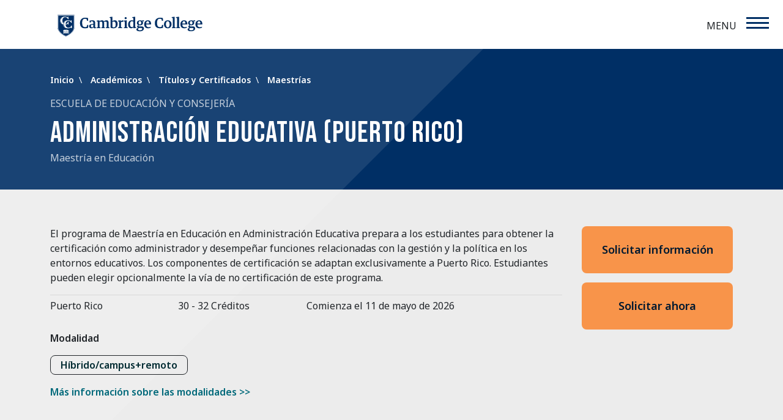

--- FILE ---
content_type: text/html; charset=UTF-8
request_url: https://www.cambridgecollege.edu/es/acad%C3%A9micos/t%C3%ADtulos-certificados/maestr%C3%ADa/administraci%C3%B3n-educativa
body_size: 18871
content:
<!DOCTYPE html><html lang="es" dir="ltr" prefix="og: https://ogp.me/ns#"><head><meta charset="utf-8" />
<noscript><style>form.antibot * :not(.antibot-message) { display: none !important; }</style>
</noscript><meta name="description" content="Obtén tu maestría en liderazgo y administración educativa en Cambridge College. Desarrolla habilidades clave para una gestión escolar y un liderazgo efectivos." />

<!-- be_ixf, sdk, gho-->
<meta name="be:sdk" content="php_sdk_1.5.15" />
<meta name="be:timer" content="75ms" />
<meta name="be:orig_url" content="https%3A%2F%2Fwww.cambridgecollege.edu%2Fes%2Facad%25C3%25A9micos%2Ft%25C3%25ADtulos-certificados%2Fmaestr%25C3%25ADa%2Fadministraci%25C3%25B3n-educativa" />
<meta name="be:norm_url" content="https%3A%2F%2Fwww.cambridgecollege.edu%2Fes%2Facad%25C3%25A9micos%2Ft%25C3%25ADtulos-certificados%2Fmaestr%25C3%25ADa%2Fadministraci%25C3%25B3n-educativa" />
<meta name="be:capsule_url" content="https%3A%2F%2Fixfd-api.bc0a.com%2Fapi%2Fixf%2F1.0.0%2Fget_capsule%2Ff00000000315204%2F1406085643" />
<meta name="be:api_dt" content="-05:00y_2026;-05:00m_01;-05:00d_10;-05:00h_04;-05:00mh_11;p_epoch:1768036299919" />
<meta name="be:mod_dt" content="-05:00y_2026;-05:00m_01;-05:00d_10;-05:00h_04;-05:00mh_11;p_epoch:1768036299919" />
<meta name="be:diag" content="S49N/UwRIq7j34A1SH12gvtWbtAaCOyGxoKZMbjervbYnH0M0yGh00a7Kspdz06k7MEfEQZMe7s/Ni7+3POEXt1n1nZtDOUs+oXwl7722GBY592SBFh3xibMrvdz4mLzjact8z9R/htyupciaYcY1khtZQliv1rfXuoMzSxN33f+p+h8zEY4254SJhnKsdq5tqLov9i7MwhkjFa/QnWtpeSo6kAETnpxtU3As5ZbXj/dNeweP79kJuiKFjqgyKhy2ycedV7uNjPHl8/[base64]/Kj6XMWnopxLVB0ef4lmOQc+TgtjdDYyPxMBnBB/8m/x0CLb6fpwFwjw2JTe/cwUG92cVtCdwvaM3045CLgnEQWlIVKEs6lfK7xL+vIfGNiThgpz2ObuHdlFf/dqSXkyIwNH718ftBI3HzKRxDHOKg+6xGkmG+1MwfTJBIF1zp0A/47uliuFyHpaTH1ilSs/ICY4bIMsrw2UJFo4RFwhkz+iERGkZsGBRluYCE3rCOXX8Bm/B33KNIZ7aRqT4JeOpY6EiYDQuJJ3kHqy+GX075bZ9tflMUMucxd6DoY0y3tl7dtNLuC9yjDHVSj/rKBYA27LNtWNNFi10suZSCztn40N2XmH+E7Ob/WXS8SVPlwxYh9+vSs1ioFTZ0bTrIzQZ8HyCE4OjDy0u4rIuRQGFO+1Oi6NyeYQrMkGyf/Z6SVpc4SUaLf4DUp8Iu5j5L/[base64]/HYCE4+fcBBy8bOTtNN69yxjrwM7sJN+vUhcrX7/jKk7/QVIerP5I8xO1A7i2WLux1uz9W5VpFDvFQ/+5SfTecavQuAfTtKAAu0IQyXCg7iUygo63kspNR/9+QMbqQ5rzDPyOz7O29KF2qwW/PbqKe9pY33IQXpI9Crkv/04GAKbRsP4eEd1oeGJUs5QaumVHFVhRtc7S19/fyGKtWxRFmRSJfKZw/ejP2UDaUHIJpUrVpadpn7uHPbaOaV478oJNrWG45poeCk1BVwXtjnHZcAKcIF0kLyYGxwu114qgQQjw19pYCST5cuGsnkgTWr/LKRGrV5/JRIiFfhNj1OHcqtwZU8fzIeEdtxnhkrS42LE4/CMKqNfeypih9JqgKDbvPpVPZBc4luchPj2n1tHrPeolaZ6Cf61IWFCh0PE5/y4JJZGAPfBiBmJfVRLpxGBeiCM3RKzf+53pjl+YPCKtu3oYYWGyPbuohKpp/zcF0CXl29HD6YIWbwN+UrjBZnVm3qnYbU1s4nfznpYIxO4XjQyYYWOf1S24nlJuOTpzZcXPdjcPgftpPW+EVN30+X22Wm4LHoXk7/[base64]/QW0Be2958cEwV4uthNg9HoEwmKx6EYhzw0nIm/VupqbooOP8rAaA2YfPSzbFnIKyob4GguJjvzmkzA/UERWOXBe0n3Mc/+MJwm1oUe+1IQAByI/qAeEdfaDe33F2vqrI77NAuNbl61QslvcVnLR7Bbruusrn3MmcSXgxj6301AE4+sXi3ymUoMPPC3APr4QbAU8hl0XgnS3gF81DTmrA0xUZ/GjqYzoM+gKNiCGWucmig/qFqIAiQcDtLdL5wJct8vB7TtbzPfsuRE34OO5AURTxqlbwFn8Qz/C/6cpx2l3l6peoQ28SDzdRVzbERQfIq5O32HZL5OfMj1/WPcjkGkvNlV1GkJHiNMSHLuqRRYazzYfk3ULbuYnCNwlLoAoOs/[base64]/YbLdS4tB5EhOgyhCTJZF2MMjRyLegWOs9m1Jk5VvMJCL2LBiy6/a7gxtR/9sdFQXRKsdTB9qutfR/Hm5UOPyUEb3AyqV59fpo5kkC3/MVXiTSzVTEUF/TG85GA==" />
<meta name="be:messages" content="false" />
<style>
.be-ix-link-block{}
.be-ix-link-block .be-related-link-container{padding-bottom: 0; padding-top: 40px;}
.be-ix-link-block .be-related-link-container .be-label{margin: 0; font-size: 16px; font-weight: 500; color: #89384c; font-family: 'Roboto Condensed',sans-serif; text-transform: uppercase;}
.be-ix-link-block .be-related-link-container .be-list{list-style:none;margin:0;padding:0}
.be-ix-link-block .be-related-link-container .be-list .be-list-item{display: inline-block;margin-right: 20px;}
.be-ix-link-block .be-related-link-container .be-list .be-list-item:last-child{margin-right:0}
.be-ix-link-block .be-related-link-container .be-list .be-list-item a{text-decoration: none;}
.be-ix-link-block .be-related-link-container .be-list .be-list-item a:hover{text-decoration: underline;}
@media (max-width: 769px) {
.be-ix-link-block .be-related-link-container{}
.be-ix-link-block .be-related-link-container .be-label{width:100%; text-align: center;margin-bottom: 10px;}
.be-ix-link-block .be-related-link-container .be-list{display:block;width:100%}
.be-ix-link-block .be-related-link-container .be-list .be-list-item{display:block;margin-right:0;text-align:center;width:100%;margin:0px 0px 5px 0px;}
}
@media (min-width: 768px) {
.be-ix-link-block .be-related-link-container{display: flex;}
.be-ix-link-block .be-related-link-container .be-label{display: inline-block;margin-right: 20px;flex-basis:200px;flex-grow:0;flex-shrink:0}
.be-ix-link-block .be-related-link-container .be-list{width: auto;}
}
</style>

<script  id="be-app-script" data-testmode="true" data-delay='0' data-customerid="f00000000315204" src="https://app-cf.bc0a.com/corejs/be-app.js"></script>

<meta name="robots" content="index, follow" />
<link rel="canonical" href="https://www.cambridgecollege.edu/es/acad%C3%A9micos/t%C3%ADtulos-certificados/maestr%C3%ADa/administraci%C3%B3n-educativa" />
<link rel="icon" href="themes/custom/cambridgeweb/img/favicon.ico" />
<link rel="icon" sizes="32x32" href="themes/custom/cambridgeweb/img/favicon.png" />
<link rel="apple-touch-icon" sizes="152x152" href="themes/custom/cambridgeweb/img/apple-touch-icon-precomposed.png" />
<meta name="Generator" content="Drupal 10 (https://www.drupal.org)" />
<meta name="MobileOptimized" content="width" />
<meta name="HandheldFriendly" content="true" />
<meta name="viewport" content="width=device-width, initial-scale=1.0" />
<style>div#sliding-popup, div#sliding-popup .eu-cookie-withdraw-banner, .eu-cookie-withdraw-tab {background: #0779bf} div#sliding-popup.eu-cookie-withdraw-wrapper { background: transparent; } #sliding-popup h1, #sliding-popup h2, #sliding-popup h3, #sliding-popup p, #sliding-popup label, #sliding-popup div, .eu-cookie-compliance-more-button, .eu-cookie-compliance-secondary-button, .eu-cookie-withdraw-tab { color: #ffffff;} .eu-cookie-withdraw-tab { border-color: #ffffff;}</style>
<script type="application/ld+json">{
    "@context": "https://schema.org",
    "@graph": [
        {
            "@type": "CollegeOrUniversity",
            "@id": "https://www.cambridgecollege.edu/#educationalorganization",
            "sameAs": [
                "https://www.facebook.com/cambridgecollege",
                "https://x.com/CambridgeCollg",
                "https://www.instagram.com/cambridgecollege_edu/",
                "https://en.wikipedia.org/wiki/Cambridge_College",
                "https://www.linkedin.com/school/cambridge-college/"
            ],
            "name": "Cambridge College",
            "url": "https://www.cambridgecollege.edu",
            "telephone": "+1-800-829-4723",
            "contactPoint": {
                "@type": "ContactPoint",
                "telephone": "+1-800-829-4723",
                "email": "admissions@cambridgecollege.edu",
                "url": "https://www.cambridgecollege.edu",
                "availableLanguage": [
                    "English",
                    "Spanish"
                ],
                "contactType": "customer service",
                "contactOption": "TollFree"
            },
            "logo": {
                "@type": "ImageObject",
                "url": "https://www.cambridgecollege.edu/themes/custom/cambridgeweb/img/cc-logo-blue.svg"
            },
            "address": {
                "@type": "PostalAddress",
                "streetAddress": "500 Rutherford Avenue",
                "addressLocality": "Boston",
                "addressRegion": "MA",
                "postalCode": "02129",
                "addressCountry": "USA"
            }
        },
        {
            "@type": "WebSite",
            "@id": "https://www.cambridgecollege.edu/#educationalorganization",
            "name": "Cambridge College",
            "url": "https://www.cambridgecollege.edu",
            "potentialAction": {
                "@type": "SearchAction",
                "target": {
                    "@type": "EntryPoint",
                    "urlTemplate": "https://www.cambridgecollege.edu/search?q={search_term_string}"
                },
                "query-input": "required name=search_term_string"
            },
            "inLanguage": "es"
        }
    ]
}</script>
<link rel="alternate" hreflang="en" href="https://www.cambridgecollege.edu/academics/degrees-certificates/masters-degrees/educational-administration" />
<link rel="alternate" hreflang="es" href="https://www.cambridgecollege.edu/es/acad%C3%A9micos/t%C3%ADtulos-certificados/maestr%C3%ADa/administraci%C3%B3n-educativa" />
<title>Explora maestrías en Liderazgo y Administración Educativa hoy</title><link rel="apple-touch-icon" sizes="180x180" href="/apple-touch-icon.png"><link rel="icon" type="image/png" sizes="32x32" href="/favicon-32x32.png"><link rel="icon" type="image/png" sizes="16x16" href="/favicon-16x16.png"><link rel="mask-icon" href="/safari-pinned-tab.svg" color="#fcc429"><script>
      // enable javascript enhancements (expand/collapse, etc).
      document.documentElement.className += ' js ';
    </script><!-- Google Tag Manager --><script>(function(w,d,s,l,i){w[l]=w[l]||[];w[l].push({'gtm.start':
new Date().getTime(),event:'gtm.js'});var f=d.getElementsByTagName(s)[0],
j=d.createElement(s),dl=l!='dataLayer'?'&l='+l:'';j.async=true;j.src=
'https://www.googletagmanager.com/gtm.js?id='+i+dl;f.parentNode.insertBefore(j,f);
})(window,document,'script','dataLayer','GTM-NCS8DXP4');</script><!-- End Google Tag Manager --><link rel="stylesheet" media="all" href="/core/modules/views/css/views.module.css?t8lzer" />
<link rel="stylesheet" media="all" href="/modules/contrib/eu_cookie_compliance/css/eu_cookie_compliance.css?t8lzer" />
<link rel="stylesheet" media="all" href="/modules/contrib/paragraphs/css/paragraphs.unpublished.css?t8lzer" />
<link rel="stylesheet" media="all" href="https://fonts.googleapis.com/css2?family=Bebas+Neue&amp;family=Noto+Sans:wght@400;600&amp;display=swap" />
<link rel="stylesheet" media="all" href="https://cdn.jsdelivr.net/npm/bootstrap@5.3.2/dist/css/bootstrap.min.css" />
<link rel="stylesheet" media="all" href="/themes/custom/cambridgeweb/css/vendor/normalize.css?t8lzer" />
<link rel="stylesheet" media="all" href="/themes/custom/cambridgeweb/css/style.css?t8lzer" />
<link rel="stylesheet" media="all" href="/themes/custom/cambridgeweb/components/accordion/css/accordion.css?t8lzer" />
<link rel="stylesheet" media="all" href="/themes/custom/cambridgeweb/components/exclusive-callout/css/exclusive-callout.css?t8lzer" />
<link rel="stylesheet" media="all" href="/themes/custom/cambridgeweb/components/faculty-spotlight/css/faculty-spotlight.css?t8lzer" />
<link rel="stylesheet" media="all" href="/themes/custom/cambridgeweb/components/program-requirements/css/program-requirements.css?t8lzer" />
<link rel="stylesheet" media="all" href="/themes/custom/cambridgeweb/components/quote/css/quote.css?t8lzer" />
<link rel="stylesheet" media="all" href="/themes/custom/cambridgeweb/components/rich-text/css/rich-text.css?t8lzer" />
<link rel="stylesheet" media="all" href="/themes/custom/cambridgeweb/components/snippet/css/snippet.css?t8lzer" />
<link rel="stylesheet" media="all" href="/themes/custom/cambridgeweb/components/swiper/css/swiper-bundle.min.css?t8lzer" />
<link rel="stylesheet" media="all" href="/themes/custom/cambridgeweb/components/tuition-chart/css/tuition-chart.css?t8lzer" />
<script type="application/json" data-drupal-selector="drupal-settings-json">{"path":{"baseUrl":"\/","pathPrefix":"es\/","currentPath":"node\/426","currentPathIsAdmin":false,"isFront":false,"currentLanguage":"es"},"pluralDelimiter":"\u0003","suppressDeprecationErrors":true,"clientside_validation_jquery":{"validate_all_ajax_forms":2,"force_validate_on_blur":false,"force_html5_validation":false,"messages":{"required":"Este campo es obligatorio.","remote":"Please fix this field.","email":"Please enter a valid email address.","url":"Please enter a valid URL.","date":"Please enter a valid date.","dateISO":"Please enter a valid date (ISO).","number":"Please enter a valid number.","digits":"Please enter only digits.","equalTo":"Please enter the same value again.","maxlength":"Please enter no more than {0} characters.","minlength":"Please enter at least {0} characters.","rangelength":"Please enter a value between {0} and {1} characters long.","range":"Please enter a value between {0} and {1}.","max":"Please enter a value less than or equal to {0}.","min":"Please enter a value greater than or equal to {0}.","step":"Please enter a multiple of {0}."}},"eu_cookie_compliance":{"cookie_policy_version":"1.0.0","popup_enabled":true,"popup_agreed_enabled":false,"popup_hide_agreed":false,"popup_clicking_confirmation":false,"popup_scrolling_confirmation":false,"popup_html_info":"\u003Cdiv aria-labelledby=\u0022popup-text\u0022  class=\u0022eu-cookie-compliance-banner eu-cookie-compliance-banner-info eu-cookie-compliance-banner--categories\u0022\u003E\n  \u003Cdiv class=\u0022popup-content info eu-cookie-compliance-content\u0022\u003E\n        \u003Cdiv id=\u0022popup-text\u0022 class=\u0022eu-cookie-compliance-message\u0022 role=\u0022document\u0022\u003E\n      \u003Cp\u003EWe use cookies on this site to enhance your experience. Learn about how we use cookies and how you can change your cookie settings in our Privacy Notice.\u003C\/p\u003E\n              \u003Cbutton type=\u0022button\u0022 class=\u0022find-more-button eu-cookie-compliance-more-button\u0022\u003EMore info\u003C\/button\u003E\n          \u003C\/div\u003E\n\n          \u003Cdiv id=\u0022eu-cookie-compliance-categories\u0022 class=\u0022eu-cookie-compliance-categories\u0022\u003E\n                  \u003Cdiv class=\u0022eu-cookie-compliance-category\u0022\u003E\n            \u003Cdiv\u003E\n              \u003Cinput type=\u0022checkbox\u0022 name=\u0022cookie-categories\u0022 class=\u0022eu-cookie-compliance-category-checkbox\u0022 id=\u0022cookie-category-essential_cookies\u0022\n                     value=\u0022essential_cookies\u0022\n                      checked                       disabled  \u003E\n              \u003Clabel for=\u0022cookie-category-essential_cookies\u0022\u003EEssential Cookies\u003C\/label\u003E\n            \u003C\/div\u003E\n                          \u003Cdiv class=\u0022eu-cookie-compliance-category-description\u0022\u003ECookies needed for the website to function normally.\u003C\/div\u003E\n                      \u003C\/div\u003E\n                  \u003Cdiv class=\u0022eu-cookie-compliance-category\u0022\u003E\n            \u003Cdiv\u003E\n              \u003Cinput type=\u0022checkbox\u0022 name=\u0022cookie-categories\u0022 class=\u0022eu-cookie-compliance-category-checkbox\u0022 id=\u0022cookie-category-analytics_performance\u0022\n                     value=\u0022analytics_performance\u0022\n                      checked                       \u003E\n              \u003Clabel for=\u0022cookie-category-analytics_performance\u0022\u003EAnalytics \u0026amp; Performance\u003C\/label\u003E\n            \u003C\/div\u003E\n                          \u003Cdiv class=\u0022eu-cookie-compliance-category-description\u0022\u003ECookies that anonymously record information about how our users interact with our site, used improve our website and enhance our marketing efforts. \u003C\/div\u003E\n                      \u003C\/div\u003E\n                  \u003Cdiv class=\u0022eu-cookie-compliance-category\u0022\u003E\n            \u003Cdiv\u003E\n              \u003Cinput type=\u0022checkbox\u0022 name=\u0022cookie-categories\u0022 class=\u0022eu-cookie-compliance-category-checkbox\u0022 id=\u0022cookie-category-functionality\u0022\n                     value=\u0022functionality\u0022\n                      checked                       \u003E\n              \u003Clabel for=\u0022cookie-category-functionality\u0022\u003EFunctionality\u003C\/label\u003E\n            \u003C\/div\u003E\n                          \u003Cdiv class=\u0022eu-cookie-compliance-category-description\u0022\u003ECookies required for certain non-essential features of the website, such as chat.\u003C\/div\u003E\n                      \u003C\/div\u003E\n                  \u003Cdiv class=\u0022eu-cookie-compliance-category\u0022\u003E\n            \u003Cdiv\u003E\n              \u003Cinput type=\u0022checkbox\u0022 name=\u0022cookie-categories\u0022 class=\u0022eu-cookie-compliance-category-checkbox\u0022 id=\u0022cookie-category-advertising\u0022\n                     value=\u0022advertising\u0022\n                      checked                       \u003E\n              \u003Clabel for=\u0022cookie-category-advertising\u0022\u003EAdvertising\u003C\/label\u003E\n            \u003C\/div\u003E\n                          \u003Cdiv class=\u0022eu-cookie-compliance-category-description\u0022\u003ECookies set by advertising partners like Google and Facebook in order to better tailor ad content that you see on the internet to your interests.\u003C\/div\u003E\n                      \u003C\/div\u003E\n                          \u003Cdiv class=\u0022eu-cookie-compliance-categories-buttons\u0022\u003E\n            \u003Cbutton type=\u0022button\u0022\n                    class=\u0022eu-cookie-compliance-save-preferences-button  button button--small\u0022\u003ESave preferences\u003C\/button\u003E\n          \u003C\/div\u003E\n              \u003C\/div\u003E\n    \n    \u003Cdiv id=\u0022popup-buttons\u0022 class=\u0022eu-cookie-compliance-buttons eu-cookie-compliance-has-categories\u0022\u003E\n            \u003Cbutton type=\u0022button\u0022 class=\u0022agree-button eu-cookie-compliance-default-button button button--small button--primary\u0022\u003EAccept all cookies\u003C\/button\u003E\n              \u003Cbutton type=\u0022button\u0022 class=\u0022eu-cookie-withdraw-button visually-hidden button button--small\u0022\u003EWithdraw consent\u003C\/button\u003E\n          \u003C\/div\u003E\n  \u003C\/div\u003E\n\u003C\/div\u003E","use_mobile_message":false,"mobile_popup_html_info":"\u003Cdiv aria-labelledby=\u0022popup-text\u0022  class=\u0022eu-cookie-compliance-banner eu-cookie-compliance-banner-info eu-cookie-compliance-banner--categories\u0022\u003E\n  \u003Cdiv class=\u0022popup-content info eu-cookie-compliance-content\u0022\u003E\n        \u003Cdiv id=\u0022popup-text\u0022 class=\u0022eu-cookie-compliance-message\u0022 role=\u0022document\u0022\u003E\n      \n              \u003Cbutton type=\u0022button\u0022 class=\u0022find-more-button eu-cookie-compliance-more-button\u0022\u003EMore info\u003C\/button\u003E\n          \u003C\/div\u003E\n\n          \u003Cdiv id=\u0022eu-cookie-compliance-categories\u0022 class=\u0022eu-cookie-compliance-categories\u0022\u003E\n                  \u003Cdiv class=\u0022eu-cookie-compliance-category\u0022\u003E\n            \u003Cdiv\u003E\n              \u003Cinput type=\u0022checkbox\u0022 name=\u0022cookie-categories\u0022 class=\u0022eu-cookie-compliance-category-checkbox\u0022 id=\u0022cookie-category-essential_cookies\u0022\n                     value=\u0022essential_cookies\u0022\n                      checked                       disabled  \u003E\n              \u003Clabel for=\u0022cookie-category-essential_cookies\u0022\u003EEssential Cookies\u003C\/label\u003E\n            \u003C\/div\u003E\n                          \u003Cdiv class=\u0022eu-cookie-compliance-category-description\u0022\u003ECookies needed for the website to function normally.\u003C\/div\u003E\n                      \u003C\/div\u003E\n                  \u003Cdiv class=\u0022eu-cookie-compliance-category\u0022\u003E\n            \u003Cdiv\u003E\n              \u003Cinput type=\u0022checkbox\u0022 name=\u0022cookie-categories\u0022 class=\u0022eu-cookie-compliance-category-checkbox\u0022 id=\u0022cookie-category-analytics_performance\u0022\n                     value=\u0022analytics_performance\u0022\n                      checked                       \u003E\n              \u003Clabel for=\u0022cookie-category-analytics_performance\u0022\u003EAnalytics \u0026amp; Performance\u003C\/label\u003E\n            \u003C\/div\u003E\n                          \u003Cdiv class=\u0022eu-cookie-compliance-category-description\u0022\u003ECookies that anonymously record information about how our users interact with our site, used improve our website and enhance our marketing efforts. \u003C\/div\u003E\n                      \u003C\/div\u003E\n                  \u003Cdiv class=\u0022eu-cookie-compliance-category\u0022\u003E\n            \u003Cdiv\u003E\n              \u003Cinput type=\u0022checkbox\u0022 name=\u0022cookie-categories\u0022 class=\u0022eu-cookie-compliance-category-checkbox\u0022 id=\u0022cookie-category-functionality\u0022\n                     value=\u0022functionality\u0022\n                      checked                       \u003E\n              \u003Clabel for=\u0022cookie-category-functionality\u0022\u003EFunctionality\u003C\/label\u003E\n            \u003C\/div\u003E\n                          \u003Cdiv class=\u0022eu-cookie-compliance-category-description\u0022\u003ECookies required for certain non-essential features of the website, such as chat.\u003C\/div\u003E\n                      \u003C\/div\u003E\n                  \u003Cdiv class=\u0022eu-cookie-compliance-category\u0022\u003E\n            \u003Cdiv\u003E\n              \u003Cinput type=\u0022checkbox\u0022 name=\u0022cookie-categories\u0022 class=\u0022eu-cookie-compliance-category-checkbox\u0022 id=\u0022cookie-category-advertising\u0022\n                     value=\u0022advertising\u0022\n                      checked                       \u003E\n              \u003Clabel for=\u0022cookie-category-advertising\u0022\u003EAdvertising\u003C\/label\u003E\n            \u003C\/div\u003E\n                          \u003Cdiv class=\u0022eu-cookie-compliance-category-description\u0022\u003ECookies set by advertising partners like Google and Facebook in order to better tailor ad content that you see on the internet to your interests.\u003C\/div\u003E\n                      \u003C\/div\u003E\n                          \u003Cdiv class=\u0022eu-cookie-compliance-categories-buttons\u0022\u003E\n            \u003Cbutton type=\u0022button\u0022\n                    class=\u0022eu-cookie-compliance-save-preferences-button  button button--small\u0022\u003ESave preferences\u003C\/button\u003E\n          \u003C\/div\u003E\n              \u003C\/div\u003E\n    \n    \u003Cdiv id=\u0022popup-buttons\u0022 class=\u0022eu-cookie-compliance-buttons eu-cookie-compliance-has-categories\u0022\u003E\n            \u003Cbutton type=\u0022button\u0022 class=\u0022agree-button eu-cookie-compliance-default-button button button--small button--primary\u0022\u003EAccept all cookies\u003C\/button\u003E\n              \u003Cbutton type=\u0022button\u0022 class=\u0022eu-cookie-withdraw-button visually-hidden button button--small\u0022\u003EWithdraw consent\u003C\/button\u003E\n          \u003C\/div\u003E\n  \u003C\/div\u003E\n\u003C\/div\u003E","mobile_breakpoint":768,"popup_html_agreed":false,"popup_use_bare_css":false,"popup_height":"auto","popup_width":"100%","popup_delay":1000,"popup_link":"\/privacy-notice","popup_link_new_window":true,"popup_position":false,"fixed_top_position":true,"popup_language":"es","store_consent":false,"better_support_for_screen_readers":true,"cookie_name":"","reload_page":false,"domain":"","domain_all_sites":false,"popup_eu_only":false,"popup_eu_only_js":false,"cookie_lifetime":100,"cookie_session":0,"set_cookie_session_zero_on_disagree":0,"disagree_do_not_show_popup":false,"method":"categories","automatic_cookies_removal":true,"allowed_cookies":"","withdraw_markup":"\u003Cbutton type=\u0022button\u0022 class=\u0022eu-cookie-withdraw-tab\u0022\u003EPrivacy settings\u003C\/button\u003E\n\u003Cdiv aria-labelledby=\u0022popup-text\u0022 class=\u0022eu-cookie-withdraw-banner\u0022\u003E\n  \u003Cdiv class=\u0022popup-content info eu-cookie-compliance-content\u0022\u003E\n    \u003Cdiv id=\u0022popup-text\u0022 class=\u0022eu-cookie-compliance-message\u0022 role=\u0022document\u0022\u003E\n      \u003Ch2\u003EWe use cookies on this site to enhance your user experience\u003C\/h2\u003E\u003Cp\u003EYou have given your consent for us to set cookies.\u003C\/p\u003E\n    \u003C\/div\u003E\n    \u003Cdiv id=\u0022popup-buttons\u0022 class=\u0022eu-cookie-compliance-buttons\u0022\u003E\n      \u003Cbutton type=\u0022button\u0022 class=\u0022eu-cookie-withdraw-button  button button--small button--primary\u0022\u003EWithdraw consent\u003C\/button\u003E\n    \u003C\/div\u003E\n  \u003C\/div\u003E\n\u003C\/div\u003E","withdraw_enabled":false,"reload_options":0,"reload_routes_list":"","withdraw_button_on_info_popup":false,"cookie_categories":["essential_cookies","analytics_performance","functionality","advertising"],"cookie_categories_details":{"essential_cookies":{"uuid":"a1857ff1-d5e6-47ea-b945-4fbf7a999374","langcode":"en","status":true,"dependencies":{"module":["eu_cookie_compliance_gtm"]},"third_party_settings":{"eu_cookie_compliance_gtm":{"gtm_data":{"essential":"@status"}}},"id":"essential_cookies","label":"Essential Cookies","description":"Cookies needed for the website to function normally.","checkbox_default_state":"required","weight":-9},"analytics_performance":{"uuid":"2a1492d4-2b71-4cc8-87cd-d81dd25732b5","langcode":"en","status":true,"dependencies":{"module":["eu_cookie_compliance_gtm"]},"third_party_settings":{"eu_cookie_compliance_gtm":{"gtm_data":{"analytics_performance":"@status"}}},"id":"analytics_performance","label":"Analytics \u0026 Performance","description":"Cookies that anonymously record information about how our users interact with our site, used improve our website and enhance our marketing efforts. ","checkbox_default_state":"checked","weight":-8},"functionality":{"uuid":"b6cab4a4-8833-4eea-9349-a2972e83655f","langcode":"en","status":true,"dependencies":{"module":["eu_cookie_compliance_gtm"]},"third_party_settings":{"eu_cookie_compliance_gtm":{"gtm_data":{"functionality":"@status"}}},"id":"functionality","label":"Functionality","description":"Cookies required for certain non-essential features of the website, such as chat.","checkbox_default_state":"checked","weight":-7},"advertising":{"uuid":"97cbb8a3-0c5b-4d0f-85d9-b673be5fee81","langcode":"en","status":true,"dependencies":{"module":["eu_cookie_compliance_gtm"]},"third_party_settings":{"eu_cookie_compliance_gtm":{"gtm_data":{"advertising":"@status"}}},"id":"advertising","label":"Advertising","description":"Cookies set by advertising partners like Google and Facebook in order to better tailor ad content that you see on the internet to your interests.","checkbox_default_state":"checked","weight":-6}},"enable_save_preferences_button":true,"cookie_value_disagreed":"0","cookie_value_agreed_show_thank_you":"1","cookie_value_agreed":"2","containing_element":"body","settings_tab_enabled":false,"olivero_primary_button_classes":" button button--small button--primary","olivero_secondary_button_classes":" button button--small","close_button_action":"close_banner","open_by_default":false,"modules_allow_popup":true,"hide_the_banner":false,"geoip_match":false,"unverified_scripts":[]},"geo_iplookup":{"userIp":"168.62.28.71"},"user":{"uid":0,"permissionsHash":"3a035bd9ba7134ef053390346e27fa03515430ea5ab218f4df71acc91d517e88"}}</script>
<script src="/core/assets/vendor/jquery/jquery.min.js?v=3.7.1"></script>
<script src="/core/assets/vendor/once/once.min.js?v=1.0.1"></script>
<script src="/sites/default/files/languages/es_Z0nMrzOGVzPBG3avPHLCMiSTMxDQyC6hMYD118XsiWc.js?t8lzer"></script>
<script src="/core/misc/drupalSettingsLoader.js?v=10.6.2"></script>
<script src="/core/misc/drupal.js?v=10.6.2"></script>
<script src="/core/misc/drupal.init.js?v=10.6.2"></script>
<script src="/modules/contrib/eu_cookie_compliance/js/eu_cookie_compliance.min.js?t8lzer"></script>
<script src="/modules/contrib/eu_cookie_compliance_gtm/js/eu_cookie_compliance_hooks.js?t8lzer"></script>
</head><body><!-- Google Tag Manager (noscript) --><noscript><iframe src="https://www.googletagmanager.com/ns.html?id=GTM-NCS8DXP4"
height="0" width="0" style="display:none;visibility:hidden"></iframe></noscript><!-- End Google Tag Manager (noscript) --><a href="#main-content" class="sr-only focusable skip-link">
      Pasar al contenido principal
    </a><div class="dialog-off-canvas-main-canvas" data-off-canvas-main-canvas><div><div class="views-element-container" id="block-cambridgeweb-views-block-alerts-all-block-1"><div><div class="js-view-dom-id-749c586c8b15cfb52cca09d792c10085afe91d463e1509b9a346f77ddcd73c14"></div></div></div></div><div class="hdr  hdr-light"><div class="hdr-overlay"></div><div class="container"><div class="row align-items-center"><div class="branding"><div><div id="block-sitebranding"><a href="/es" rel="home"><img src="/themes/custom/cambridgeweb/img/cc-logo-blue.svg" alt="Inicio" fetchpriority="high" /></a></div></div></div><div class="mobile-nav-wrapper"><div class="nav"><div class="container"><div class="row align-items-center"><div class="col-sm-12 col-lg-7 search-mainnav-wrap"><div class="col-sm-12 col-lg-11"><div class="navp nav-primary"><div><div class="language-switcher-language-url" id="block-cambridgeweb-languageswitcher" role="navigation">
  
    
      <ul class="links"><li hreflang="en" data-drupal-link-system-path="node/426"><a href="/academics/degrees-certificates/masters-degrees/educational-administration" class="language-link" hreflang="en" data-drupal-link-system-path="node/426">English</a></li></ul>
  </div>
<nav role="navigation" aria-labelledby="block-mainnavigation-2-menu" id="block-mainnavigation-2"><h2 class="visually-hidden" id="block-mainnavigation-2-menu">Main navigation</h2><ul class="list-unstyled list-inline list-nav"><li class="menu-item menu-item--expanded"><a href="/es/sobre" class="menu__col1-item1 menu__heading" data-drupal-link-system-path="node/226">Sobre</a><i class="fa fa-caret-down"></i><ul class="list-unstyled"><li class="menu-item"><a href="/es/sobre" data-drupal-link-system-path="node/226">¿Por qué Cambridge College?</a></li><li class="menu-item"><a href="/es/sobre/historia" class="menu__col1-item3" data-drupal-link-system-path="node/856">Historia</a></li><li class="menu-item"><a href="/es/sobre/misi%C3%B3n-valores" class="menu__col1-item4" data-drupal-link-system-path="node/861">Misión y valores</a></li><li class="menu-item"><a href="/es/sobre/ubicaciones" data-drupal-link-system-path="node/881">Ubicaciones</a></li><li class="menu-item"><a href="/es/sobre/honores-reconocimientos" data-drupal-link-system-path="node/1486">Honores y reconocimientos</a></li><li class="menu-item"><a href="/es/sobre/acreditaci%C3%B3n-autorizaciones" data-drupal-link-system-path="node/871">Acreditación y autorizaciones</a></li><li class="menu-item"><a href="/es/sobre/liderazgo" data-drupal-link-system-path="node/3686">Liderazgo</a></li><li class="menu-item"><a href="/es/sobre/administradores" data-drupal-link-system-path="node/3716">Administradores</a></li><li class="menu-item"><a href="/es/news" data-drupal-link-system-path="news">Noticias</a></li><li class="menu-item"><a href="/es/sobre/contacta" data-drupal-link-system-path="node/2896">Contacta</a></li><li class="menu-item"><a href="/es/noticias/cambridge-college-emerging-tech-academy-awarded-cummings-foundation-grant-support-stem" data-drupal-link-system-path="node/2846">Beca Cummings Foundation</a></li><li class="menu-item"><a href="/es/informaci%C3%B3n-consumidor" data-drupal-link-system-path="node/3811">Información para el consumidor</a></li></ul></li><li class="menu-item menu-item--expanded"><a href="/es/academicos" class=" menu__heading" data-drupal-link-system-path="node/3981">Académicos</a><i class="fa fa-caret-down"></i><ul class="list-unstyled"><li class="menu-item"><a href="/es/program-finder" data-drupal-link-system-path="program-finder">Busca tu programa</a></li><li class="menu-item"><a href="/es/acad%C3%A9micos/aprender-en-l%C3%ADnea" data-drupal-link-system-path="node/886">Aprender en línea</a></li><li class="menu-item menu-item--collapsed"><a href="/es/acad%C3%A9micos/t%C3%ADtulos-certificados" data-drupal-link-system-path="node/901">Títulos y Certificados</a></li><li class="menu-item menu-item--collapsed"><a href="/es/acad%C3%A9micos/desarrollo-profesional" data-drupal-link-system-path="node/981">Desarrollo profesional</a></li><li class="menu-item"><a href="/es/acad%C3%A9micos/%C3%A1reas-estudio" data-drupal-link-system-path="node/991">Áreas de estudio</a></li><li class="menu-item"><a href="/es/acad%C3%A9micos/cat%C3%A1logo-acad%C3%A9mico" data-drupal-link-system-path="node/2901">Catálogo académico</a></li><li class="menu-item"><a href="/es/socios/solicitud-transcripci%C3%B3n-cr%C3%A9dito" data-drupal-link-system-path="node/2851">Transcripts from CC</a></li></ul></li><li class="menu-item menu-item--expanded"><a href="/es/admisiones" class="menu__heading" data-drupal-link-system-path="node/356">Admisiones</a><i class="fa fa-caret-down"></i><ul class="list-unstyled"><li class="menu-item"><a href="/es/admisiones" data-drupal-link-system-path="node/356">Resumen de Admisiones</a></li><li class="menu-item"><a href="/es/admisiones/pre-grado" data-drupal-link-system-path="node/1186">Requisitos de Admisiones de Pre-grado</a></li><li class="menu-item"><a href="/es/admisiones/graduados" data-drupal-link-system-path="node/1191">Admisiones de Graduados</a></li><li class="menu-item"><a href="/es/admisiones/doctorado" data-drupal-link-system-path="node/1196">Admisión al Doctorado</a></li><li class="menu-item"><a href="/es/admisiones/admisiones-anternacionales" data-drupal-link-system-path="node/1201">Requisitos de Admisiones Internacionales</a></li><li class="menu-item"><a href="/es/admisiones/matr%C3%ADcula-dual" data-drupal-link-system-path="node/1206">Admisiones de Matrícula Doble</a></li><li class="menu-item"><a href="/es/admisiones/transferir-estudiantes" data-drupal-link-system-path="node/1211">Estudiantes Transferidos</a></li><li class="menu-item"><a href="/es/admisiones/detalles-transferencias-acuerdos-articulaci%C3%B3n" data-drupal-link-system-path="node/1216">Detalles de Transferencias y Acuerdos de Articulación</a></li><li class="menu-item"><a href="/es/admissions/prior-learning-credit" data-drupal-link-system-path="node/16">Créditos de Aprendizaje Previo</a></li><li class="menu-item"><a href="/es/solicita-admisi%C3%B3n" data-drupal-link-system-path="node/206">Solicita Admisión</a></li><li class="menu-item"><a href="/es/admisiones/transcripciones-cr%C3%A9dito" data-drupal-link-system-path="node/1221">Transcripciones de Crédito</a></li></ul></li><li class="menu-item menu-item--expanded"><a href="/es/matr%C3%ADcula-ayuda-econ%C3%B3mica" class=" menu__heading" data-drupal-link-system-path="node/3991">Matrícula/Becas</a><i class="fa fa-caret-down"></i><ul class="list-unstyled"><li class="menu-item"><a href="/es/matr%C3%ADcula-ayuda-econ%C3%B3mica/matr%C3%ADcula-cuotas" data-drupal-link-system-path="node/1476">Matrícula y Cuotas</a></li><li class="menu-item"><a href="/es/matr%C3%ADcula-ayuda-econ%C3%B3mica/ayuda-econ%C3%B3mica" data-drupal-link-system-path="node/1481">Ayuda económica</a></li><li class="menu-item"><a href="/es/matr%C3%ADcula-ayuda-econ%C3%B3mica/pr%C3%A9stamos" data-drupal-link-system-path="node/3046">Préstamos</a></li><li class="menu-item"><a href="/es/matr%C3%ADcula-ayuda-econ%C3%B3mica/becas" data-drupal-link-system-path="node/3021">Becas</a></li><li class="menu-item"><a href="/es/matr%C3%ADcula-ayuda-econ%C3%B3mica/subsidios" data-drupal-link-system-path="node/3056">Subsidios</a></li><li class="menu-item"><a href="/es/matr%C3%ADcula-ayuda-econ%C3%B3mica/militar" data-drupal-link-system-path="node/3016">Fuerzas Armadas</a></li><li class="menu-item"><a href="/es/matr%C3%ADcula-ayuda-econ%C3%B3mica/primeros-intervinientes" data-drupal-link-system-path="node/3106">Primeros intervinientes</a></li><li class="menu-item"><a href="/es/matr%C3%ADcula-ayuda-econ%C3%B3mica/comienza-fafsa" data-drupal-link-system-path="node/3036">Comienza tu FAFSA</a></li></ul></li><li class="menu-item menu-item--expanded"><a href="/es/vida-en-cc" class=" menu__heading" data-drupal-link-system-path="node/3986">Vida en CC</a><i class="fa fa-caret-down"></i><ul class="list-unstyled"><li class="menu-item"><a href="/es/vida-en-cc/experiencia-campus" data-drupal-link-system-path="node/1471">Experiencia en el campus</a></li><li class="menu-item"><a href="/es/vida-en-cc/experiencia-en-l%C3%ADnea" data-drupal-link-system-path="node/21">Experiencia en línea</a></li><li class="menu-item"><a href="/es/vida-en-cc/asesoramiento-apoyo" data-drupal-link-system-path="node/1456">Asesoramiento y apoyo</a></li><li class="menu-item"><a href="/es/vida-en-cc/perspectivas-estudiantes" data-drupal-link-system-path="node/1461">Perspectivas de los Estudiantes</a></li><li class="menu-item"><a href="/es/life-at-cc/career-life-planning-center" data-drupal-link-system-path="node/4281">Centro de Planificación de Carrera y Vida</a></li><li class="menu-item"><a href="/es/vida-en-cc/apoyo-discapacidad" data-drupal-link-system-path="node/3541">Apoyo a estudiantes con Discapacidad</a></li><li class="menu-item"><a href="/es/video-de-la-apertura-2025" data-drupal-link-system-path="node/4511">Commencement 2025 Video</a></li></ul></li></ul></nav></div></div></div><div class="col-sm-12 col-lg-1"><div class="search-wrap"><button class="hdr-search-toggle search"><span class="screen-reader-text">Abrir la Búsqueda</span><span class="fa-sharp fa-solid fa-magnifying-glass"></span></button><div class="hdr-search-wrap"><form  class="search-form-nav" action="/search/results" method="get" accept-charset="UTF-8"><label for="search" class="visually-hidden" id="search-visually-hidden">Buscar</label><input id="search" name="keys" type="text"><button type="submit" class="search" aria-labelledby="search-visually-hidden">Buscar</button></form></div></div></div></div><div class="col-sm-12 col-lg-5"><div class="secondary-navs"><div class="col-sm-12 nav-crown"><div><nav role="navigation" aria-labelledby="block-crownnav-2-menu" id="block-crownnav-2"><h2 class="visually-hidden" id="block-crownnav-2-menu">Crown Nav</h2><ul class="list-unstyled list-inline list-nav"><li class="menu-item"><a href="/es/egresados" data-drupal-link-system-path="node/181">Egresados</a></li><li class="menu-item"><a href="/es/asociaciones" data-drupal-link-system-path="node/186">Socios</a></li><li class="menu-item"><a href="/es/estudiantes-actuales" data-drupal-link-system-path="node/191">Estudiantes Actuales</a></li></ul></nav></div></div><div class="col-sm-12 nav-action"><div><nav role="navigation" aria-labelledby="block-actionnav-2-menu" id="block-actionnav-2">
            
  <h2 class="visually-hidden" id="block-actionnav-2-menu">Action Nav</h2>
  

         

  
      
      <ul class="list-unstyled list-inline list-nav">
        <li class="menu-item"><a href="https://discover.cambridgecollege.edu/request-information-cc/" class="action-nav-item" target="_blank">Información</a></li><li class="menu-item"><a href="/es/solicita-admisi%C3%B3n" class="action-nav-item" data-drupal-link-system-path="node/206">Admisión</a></li><li class="menu-item"><a href="/es/dona" class="action-nav-item last give-gift" data-drupal-link-system-path="node/1441">Dona</a></li><li class="menu-item"><a href="/academics/degrees-certificates/masters-degrees/educational-administration" class="language-link" hreflang="en" data-drupal-link-system-path="node/426">English</a></li>    </ul>
  


  </nav>
</div></div></div></div></div></div></div></div></div></div></div><div class="nav-toggle-wrapper"><span class="wf-alt txt">MENU</span><button class="nav-toggle toggle" data-target=".nav" aria-label="Menu"><span></span></button></div><!--button class="nav-toggle" aria-label="Menu"><span></span><span class="wf-alt txt">Menu</span></button></div><div class="nav-flyout" id="nav-flyout"><div class="nav-flyout-wrap"><button class="nav-flyout-close"></button></div></div--><div class="page-hdr-wrap"><div class="container"><div class="row"><div class="col-sm-12 page-hdr"><div class="pg-hdr-content"><div><nav id="breadcrumb-nav" role="navigation" aria-labelledby="system-breadcrumb"><div id="system-breadcrumb" class="sr-only">Ruta de navegación</div><ol class="list-unstyled list-inline list-breadcrumb"><li><a href="/es">
                      Inicio
                      </a>
                                &nbsp;\&nbsp;
                  </li><li><a href="/es/acad%C3%A9micos">
                      Académicos
                      </a>
                                &nbsp;\&nbsp;
                  </li><li><a href="/es/acad%C3%A9micos/t%C3%ADtulos-certificados">
                      Títulos y Certificados
                      </a>
                                &nbsp;\&nbsp;
                  </li><li><a href="/es/acad%C3%A9micos/t%C3%ADtulos-certificados/maestr%C3%ADa">
                      Maestrías
                      </a></li></ol></nav></div><p class="school-name">Escuela de Educación y Consejería</p><h1>Administración Educativa (Puerto Rico)&nbsp;
			<span class="degree-name">Maestría en Educación</span></h1></div></div></div></div></div><div class="pg-body" id="main-content"><div><div data-drupal-messages-fallback class="hidden"></div><div class="component-program-intro"><div class="container"><div class="details"><p>El programa de Maestría en Educación en Administración Educativa prepara a los estudiantes para obtener la certificación como administrador y desempeñar funciones relacionadas con la gestión y la política en los entornos educativos. Los componentes de certificación se adaptan exclusivamente a Puerto Rico. Estudiantes pueden elegir opcionalmente la vía de no certificación de este programa.</p><div class="program-details-table"><div class="program-details-table-row"><div class="program-details-table-col">
											Puerto Rico
										</div><div class="program-details-table-col">
											30 - 32
										Créditos					</div><div class="program-details-table-col">
												
																																																																														
																											Comienza el 11 de mayo de 2026
																		</div></div></div><div class="modality"><p class="mt-4"><strong>Modalidad</strong></p><button type="button" class="btn btn-outline-secondary me-3 mb-3 px-3" data-bs-toggle="tooltip" data-bs-placement="top" title="combinación de clases presenciales y remotas">
								Híbrido/campus+remoto
							</button><p><a href="/academics/modalities">Más información sobre las modalidades >></a></div></div><div class="intro-ctas"><ul><li><a href="/es/solicita-información">Solicitar información</a></li><li><a href="/es/solicita-admisión">Solicitar ahora</a></li></ul></div></div></div><div class="container"><div class="programwrapper"><div id="sidebarnav"><div class="d-none d-md-block h-100 mt-4"><aside class="layout-sidebar-first" role="complementary"><nav id="sidebar-program" class="nav flex-column"><a class="nav-link page-scroll" href="#overview">Resumen del programa</a><a class="nav-link page-scroll" href="#tuition">Costos</a><a class="nav-link page-scroll" href="#admissions">Requisitos de Admisión</a><a class="nav-link page-scroll" href="#careers">Oportunidades profesionales</a><a class="nav-link page-scroll" href="#faculty">Facultad</a></nav></aside></div></div><div id="programcontent"><img loading="lazy" class="program_hero" src="/sites/default/files/styles/extra_large/public/2024-05/MEd-Ed-Admin-1254x836.jpg?itok=tknrMzU4" width="960" height="540" alt="principal" /><div class="component component-rich-text" id=overview><div class="container"><h2>Descripción general de la Maestría en Educación en Administración Educativa</h2><p>El programa de Maestría en Educación en Administración Educativa refleja los estándares actuales establecidos por el Educational Leadership Constituent Council (ELCC), el Departamento de Educación Elemental y Secundaria de Massachusetts (DESE) y el Departamento de Educación de Puerto Rico.</p><p>El programa está diseñado para líderes experimentados y candidatos a directores de escuelas y distritos PreK-12 que demuestren destrezas de liderazgo en la enseñanza, administración y operaciones, participación de padres y comunidad, y que promuevan una cultura profesional.</p><p>El objetivo final es crear educadores competentes, solidarios y cualificados basados en los principios del Consejo para la Acreditación del Programa de Educación (CAEP).</p><h2>Resultados de aprendizaje del programa de Administración Educativa</h2><p>Los graduados del programa de Maestría en Administración Educativa aprenderán prácticas, habilidades y herramientas que les permitan:</p><ul><li>Demostrar una comprensión realista de las expectativas y responsabilidades de los administradores del lugar de trabajo</li><li>Promover el aprendizaje de los estudiantes</li><li>Apoyar el desarrollo profesional y el éxito personal mediante el cultivo de una visión compartida que pone el proceso de enseñanza y aprendizaje en el centro de la educación</li></ul><p>También trabajarán con eficacia, seguridad y eficiencia utilizando los recursos para apoyar las misiones específicas de la escuela, el distrito u otras misiones educativas en:</p><ul><li>Implementar el plan de estudios y la programación</li><li>Contratación de personal</li><li>Crear asociaciones con familias, organizaciones comunitarias y otras partes interesadas</li></ul><p>Fomentar y mantener una cultura de práctica reflexiva, altas expectativas y aprendizaje continuo para todos los implicados.</p></div></div><div class="container"><div class="component component-quote card p-2 p-md-4 w-100 my-5"><div class="row"><div class="col-12"><div class="card-body"><div class="card-text h3"><p>"Adquirí amplios conocimientos y experiencia que me ayudaron inmediatamente en mi carrera."</p></div><div class="card-attribution-primary text-center text-md-end mt-4 h4 fw-bold mb-1 me-5">  Marcela González Arinello
</div><div class="card-attribution-secondary text-center text-md-end me-5">  alumna
</div></div></div></div></div></div><div class="component-tuition-chart"id=tuition><h2>  Información sobre costo de matrícula
</h2><div id="tuition-slider"></div><div class="tuition-table swiper"><div class="swiper-wrapper"><div class="tuition-row-wrapper tuition-row-header"><div class="tuition-row-col">Campus</div><div class="tuition-row-col">Coste por crédito</div><div class="tuition-row-col">Créditos<sup>*</sup></div><div class="tuition-row-col">Matrícula total del programa</div></div><div class="tuition-row-wrapper swiper-slide"><div class="tuition-row-col title">Puerto Rico</div><div class="tuition-row-col"><span>Costo por crédito</span>$344</div><div class="tuition-row-col"><span>Créditos*</span>					
					30 - 32 créditos				</div><div class="tuition-row-col"><span>Matrícula total del programa</span>
											$10,320 - $11,008
									</div></div></div></div><p class="tuition-footnotes"><sup>*</sup>Consulta la hoja de cálculo del plan de estudios para obtener un desglose de los créditos y los rangos de créditos.</p></div><div class="component component-document-link document-link"><div class="container my-2"><p><h2>Elige Cambridge College para tu MEd</h2><ul><li><strong>Idioma:</strong> Todas las clases se imparten en español y el trabajo de curso es en español e inglés.</li><li><strong>Programa híbrido y flexible:</strong> Cuatro clases por trimestre se imparten en el campus, normalmente los fines de semana; el resto del trabajo de clase se completa en línea (de forma asíncrona). Esto le permite obtener tu título de Maestría, mientras que el equilibrio entre el trabajo y el tiempo familiar.</li><li><strong>Excelente ubicación:</strong> Nuestra ubicación de las aulas en Puerto Rico está cerca del transporte público y ofrece aparcamiento gratuito durante todo el año para los estudiantes.</li></ul><h2>Opciones de cursos de Administración Educativa</h2><p>El plan de estudios M.Ed. cuenta con cursos tales como:</p><ul><li>Selección, desarrollo y supervisión de personal de educación</li><li>Principios y prácticas curriculares para líderes educativos</li><li>Finanzas y administración de empresas para el administrador escolar</li><li>Aspectos legales de la administración escolar</li><li>Técnicas estadísticas de toma de decisiones para directivos</li><li>Cuestiones y temas contemporáneos en administración educativa</li></ul></p><a href="/es/documentos/med-educational-administration-pr-curriculum-spanish" target="_blank">Descargar el plan de estudios completo</a></div></div><div class="component component-snippet" id=""><div class="component component-document-link document-link"><div class="container my-2"><a href="/es/acad%C3%A9micos/cat%C3%A1logo-acad%C3%A9mico" target="_blank">Ver la descripción completa de los cursos en el catálogo</a></div></div></div><div class="component component-snippet" id="admissions"><div class="container"><div class="component component-accordion"><div class="heading"></div><div class="accordion" id="Accordion02546"><div class="component component-accordion-item accordion-item"><h2 class="accordion-header" id="hadmission-sec"><button class="accordion-button collapsed" type="button" data-bs-toggle="collapse" data-bs-target="#admission-sec" aria-expanded="true" aria-controls="admission-sec">
              Requisitos de Admisión para los Programas Graduado de la Escuela de Educación y Consejería

        </button></h2><div id="admission-sec" class="accordion-collapse collapse" aria-labelledby="hadmission-sec" data-bs-parent="#Accordion02546"><div class="accordion-body"><p>Los futuros Estudiantes de Postgrado para programas en la Escuela de Educación y Consejería deben satisfacer los siguientes requisitos, <strong>además de</strong> los requisitos específicos del programa que su programa pueda tener.</p><ol><li data-gc-list-depth="1" data-gc-list-style="ordered"><strong>Completar y firmar </strong><a href="/node/206" data-entity-type="node" data-entity-uuid="1a05d8f5-da09-46e3-9306-ed0bcb26d336" data-entity-substitution="canonical"><strong>la solicitud de admisión en línea</strong></a><strong>.</strong></li><li data-gc-list-depth="1" data-gc-list-style="ordered"><strong>Pagar la cuota de admisión.</strong> Pagar la cuota de admisión de $50 ($100 para Estudiantes Internacionales) antes de la fecha de inicio del semestre.</li><li data-gc-list-depth="1" data-gc-list-style="ordered"><strong>Enviar las transcripciones oficiales.</strong> Enviarlas directamente a Cambridge College en un sobre pre-dirigido. Aprende cómo enviar <a href="/node/1221" data-entity-type="node" data-entity-uuid="0ffd42c7-03e1-4c32-8d7e-ae7b98b59409" data-entity-substitution="canonical">las Transcripciones de crédito</a>. Grado académico debe proceder de universidades acreditadas.<ul><li data-gc-list-depth="2" data-gc-list-style="bullet">Maestría y la mayoría de los programas de certificados de postgrado requieren una licenciatura.</li><li data-gc-list-depth="2" data-gc-list-style="bullet">Los Certificados de Post-Maestría y los CAGS requieren un título de Máster.</li><li data-gc-list-depth="2" data-gc-list-style="bullet">Los certificados de notas internacionales deben ser traducidos y evaluados por una agencia autorizada. Consulte todos <a href="/node/1201" data-entity-type="node" data-entity-uuid="92bafb62-060d-4646-a506-4326890f096d" data-entity-substitution="canonical">los requisitos para estudiantes internacionales</a>.</li></ul></li><li data-gc-list-depth="1" data-gc-list-style="ordered"><strong>Envíe su currículum y experiencia laboral.</strong> Envíe su currículum vitae donde se detalle su educación y experiencia laboral, incluyendo sus objetivos profesionales. Si su programa SEC tiene un requisito de experiencia laboral, se indicará en la sección Requisitos específicos del programa.</li><li data-gc-list-depth="1" data-gc-list-style="ordered"><strong>Envía tu ensayo reflexivo.</strong> Escribe un ensayo de 500 palabras, a doble espacio, en el que describas tu experiencia profesional, tus metas y tus objetivos al estudiar un posgrado. ¿Cómo esperas que tus estudios de postgrado mejoren tu futuro profesional?</li><li data-gc-list-depth="1" data-gc-list-style="ordered"><strong>Incluya dos cartas de recomendación (no es necesario para los programas totalmente en línea).</strong> Éstas deben referirse a su carácter profesional y a su capacidad para realizar estudios de postgrado. <a href="/sites/default/files/uploads/fillable_recommendation_form_eml-220802.pdf" target="_blank">Descarga el formulario de carta de recomendación</a></li><li data-gc-list-depth="1" data-gc-list-style="ordered"><strong>Entrevista (obligatoria en algunos programas).</strong> Si su programa requiere una entrevista, se indicará en la sección Requisitos específicos del programa más abajo.</li><li data-gc-list-depth="1" data-gc-list-style="ordered"><strong>Satisfacer los requisitos de Seguro de Salud y Vacunación.</strong> (Sólo Massachusetts). Estos requisitos sólo se exigen a los Estudiantes Graduados que cursan seis o más créditos por trimestre en Massachusetts a través de clases en el campus o clases híbridas. <a href="/node/2111" data-entity-type="node" data-entity-uuid="d089f3df-dd28-4489-8703-232ba7e4866d" data-entity-substitution="canonical">Puedes renunciar al seguro de Salud</a>.</li></ol><h3>Requisitos del Programa de Licencia para Maestros</h3><p>Además de los requisitos mencionados anteriormente, nuestros Programas de Licencia para Maestros tienen estos requisitos adicionales:</p><ol><li data-gc-list-depth="1" data-gc-list-style="ordered">Licenciatura obtenido con un promedio de 3.0 o más.</li><li data-gc-list-depth="1" data-gc-list-style="ordered">Documentación de MA Educator del sitio web del Departamento de Educación Primaria y Secundaria de Massachusetts (DESE). Se le recomienda guardar copias de todos los documentos presentados y, una vez admitido, colóquelos en su portafolio electrónico:<ol><li data-gc-list-depth="2" data-gc-list-style="ordered">Massachusetts Educador Personal ID (número MEPID)</li><li data-gc-list-depth="2" data-gc-list-style="ordered">Prueba de Comunicación y Alfabetización MTEL, completada con éxito.</li></ol></li></ol><p><strong>Requerido si se ha completado:</strong></p><ul><li data-gc-list-depth="1" data-gc-list-style="bullet">Licencia preliminar de Massachusetts, si se tiene</li><li data-gc-list-depth="1" data-gc-list-style="bullet">Requisito de Clases de Inglés</li><li data-gc-list-depth="1" data-gc-list-style="bullet">Información sobre huellas dactilares y antecedentes penales</li></ul><p>Los solicitantes que no cumplan inicialmente con todos los requisitos (por ejemplo, GPA de 3.0 o MTEL) para la admisión en el programa de licenciatura deben inscribirse en la opción de grado no licenciatura correspondiente. Estudiantes que logren un GPA de 3.0 al completar los primeros tres cursos SEC, aprueben los MTEL y cumplan con todos los requisitos, pueden solicitar un cambio de programa.</p><h3>Información: Para todos los Programas de Licencia</h3><ul><li data-gc-list-depth="1" data-gc-list-style="bullet">Los requisitos de Licencia están sujetos a cambios según las regulaciones de Massachusetts. Todos los programas de Licencia de Cambridge College se basan en las regulaciones actuales.</li><li data-gc-list-depth="1" data-gc-list-style="bullet">Todos los candidatos admitidos para los programas de Licencia deben completar exitosamente el programa en su totalidad.</li><li data-gc-list-depth="1" data-gc-list-style="bullet">Todos los requisitos al momento de finalizar el programa deben ser terminados antes de buscar el respaldo de Massachusetts para fines de Licencia.</li><li>Si tiene alguna pregunta sobre la Licencia, por favor hable con su coordinador de programa.</li></ul></div></div></div></div></div></div></div><div class="component-program-requirements"><h2>Requisitos de Admisión Específicos del Programa </h2><div class="location_reqs"><ul><li data-list-item-id="e574f917f60152bc90562e98d516deb61">Certificación válida de maestro de Puerto Rico, si persigue una licencia del PRDOE.</li><li data-list-item-id="e680e2d45b0a675b58cdb5654f50b3f91">Tres años consecutivos de empleo como maestro, si persigue una licencia PRDOE</li><li data-list-item-id="e1cb4f558dfa02e136e3a2f320f529a41">3.0 GPA requerido para entrar al programa de certificación; debe mantenerse durante todo el programa.</li></ul></div></div><div class="component component-rich-text" id=careers><div class="container"><h2>Carreras en Educación</h2><p>Un M.Ed. en Administración Educativa equipa a los graduados con las habilidades necesarias para avanzar y sobresalir en puestos administrativos de alto nivel en el campo de la educación. Muchos candidatos aspiran a convertirse en directores de escuela.</p><p>El salario anual medio para directores de escuelas primarias, intermedias y secundarias fue de $101,320 en mayo de 2022. Aunque se prevé que el crecimiento del empleo sea limitado durante la próxima década, se esperan unas 20,200 vacantes cada año.*</p></div></div><div class="component component-exclusive-callout white"><div class="container"><div class="callouts-wrapper grid-2"><div class="component component-single-callout callout stat"><p class="single-callout-headline">  $101,320
</p><p><p>Salario medio anual de los directores de escuelas primarias, intermedias y secundarias en EE.UU.*</p></p></div><div class="component component-single-callout callout stat"><p class="single-callout-headline">  20,200
</p><p><p>Puestos vacantes anuales previstos para directores de primaria, secundaria y bachillerato*</p></p></div></div></div></div><div class="component component-rich-text"><div class="container"><p class="footnote">*Oficina de Estadísticas Laborales, Departamento de Trabajo de EE.UU., Occupational Outlook Handbook, Elementary, Middle, and High School Principals, <a href="https://www.bls.gov/ooh/management/elementary-middle-and-high-school-principals.htm" target="_blank" rel="noopener">https://www.bls.gov/ooh/management/elementary-middle-and-high-school-principals.htm</a> (consultado el 10 de noviembre de 2023).</p><h2>Empleos con una Maestría en Administración Educativa</h2><p>En general, los titulados en Administración Educativa se convierten en líderes de profesores, subdirectores y directores, o buscan puestos administrativos en organizaciones y agencias especializadas en Educación.</p><p>Los graduados estarán cualificados para obtener la certificación como administradores y asumir funciones relacionadas con la gestión y las políticas en contextos de escuelas públicas PK-12 u otros entornos educativos. Los graduados sin titulación suelen buscar puestos de dirección en instituciones privadas y colegios concertados, o puestos en los que se encargan del desarrollo de la mano de obra mediante la formación en política educativa.</p><p>Se requiere una licencia administrativa para trabajar a tiempo parcial o completo como director, jefe de departamento o especialista en planes de estudios.</p></div></div><div class="card-deck component component-faculty-spotlight" id=faculty><div class="container"><div class="heading"><h2>
									Conoce a tu Facultad							</h2></div><div class="row"><div class="col-sm-12 col-md-6 mb-4"><div class="card"><img loading="lazy" class="card-img-top" src="/sites/default/files/styles/headshot/public/2024-03/bio-montfort-yvonne.jpg?itok=WsqU4LO3" width="600" height="600" alt="Yvonne Montfort" /><div class="card-body"><h3 class="h4 card-title">  Yvonne Montfort
</h3><p>  EdD, MA, BA
</p><h4 class="h5 background">  Profesora Titular de la Escuela de Educación, Coordinadora del Programa de Administración Escolar
</h4><p class="card-text"><p>La Dra. Yvonne Montfort cuenta con 24 años de experiencia docente a nivel universitario y 30 años como educadora en diferentes posiciones incluyendo parte del personal de la Secretaria de Educación de Puerto Rico del 1998 al 2000 para un total de 54 años en el campo educativo. Su compromiso con la Educación ha estado presente toda su vida.</p></p><div class="linkText"><a href="/es/acad%C3%A9micos/facultad/yvonne-montfort">Sobre   Yvonne Montfort
<i class="fa-solid fa-arrow-right" aria-hidden="true"></i></a></div></div></div></div></div></div></div></div></div></div><div class="d-block d-md-none"><div id="mobile-menu"><a href="#" id="current-section-link">Section A</a><div id="menu-toggle"><span>Navegación</span><span id="arrow-icon">&#9650;</span></div></div><div id="menu-content"><a href="#overview">Resumen del programa</a><a href="#tuition">Costos</a><a href="#admissions">Requisitos de Admisión</a><a href="#careers">Oportunidades profesionales</a><a href="#faculty">Facultad</a></div></div></div></div><div class="footer-search"></div><div><div id="block-cambridgeweb-footersearch"><div class="footer-search-wrapper"><div class="container"><div class="footer-search-content"><h3>¿No encuentras algo?</h3><p class="search-byline">Buscar en el sitio web del Cambridge College</p><form action="/search/results" method="get" id="search-block-form" accept-charset="UTF-8"><p><label class="visually-hidden" for="edit-keys">Buscar</label></p><div><input class="form-search" type="search" id="edit-keys" name="keys" value size="15" maxlength="128" placeholder="¿Qué buscas?"><input class="button" type="submit" id="edit-submit" value="Buscar"></div></form></div><div class="footer-search-ctas"><a href="/node/196" data-entity-uuid="4eb66f9a-8fdc-4a7d-acf3-f9610736d685" data-entity-type="node" data-entity-substitution="canonical">Solicitar información</a><a href="/node/206" data-entity-uuid="1a05d8f5-da09-46e3-9306-ed0bcb26d336" data-entity-type="node" data-entity-substitution="canonical">Solicitar ahora</a></div></div></div></div></div><footer role="contentinfo"><div class="container"><hr /><div class="row"><div id="footer_identifier" class="col-md-5"><img src="/sites/default/files/2024-03/cc-logo-blue-nospace.svg" alt="Cambridge College"/><p>  Cambridge College está acreditado por la Comisión de Educación Superior de Nueva Inglaterra. El Colegio y todos sus programas de grado están autorizados por la Junta de Educación Superior de Massachusetts. El Colegio está autorizado para operar y ofrecer programas de grado seleccionados en sus estados por la Oficina de California para la Educación Privada Post-Secundaria y Profesional y la Junta de Puerto Rico de Instituciones de Educación Superior bajo el Departamento de Estado, y los programas de educación de Graduados también son reconocidos por el Departamento de Educación de Puerto Rico y la Junta de Puerto Rico de Consejeros Profesionales bajo el Departamento de Salud de Puerto Rico.
</p></div><div id="footer_connect" class="col-md-2"><p class="footer_header">  Conéctate
</p><p><a href="tel:18008774723">1 (800) 877-4723</a></p><div class="footer_connect_body"><p><a href="https://www.facebook.com/cambridgecollege" target="_blank" rel="noopener">Facebook</a></p><p><a href="https://x.com/CambridgeCollg" target="_blank" rel="noopener">X (antes Twitter)</a></p><p><a href="https://www.instagram.com/cambridgecollege_edu/" target="_blank" rel="noopener">Instagram</a></p><p><a href="https://www.youtube.com/user/CambridgeCollegeTV" target="_blank" rel="noopener">YouTube</a></p><p><a href="https://www.linkedin.com/school/cambridge-college/mycompany/" target="_blank" rel="noopener">LinkedIn</a></p></div></div><div id="footer_address" class="col-md-3 ps-md-5"><p class="footer_header">  Campus principal
</p>
	  500 Rutherford Avenue<br />
Boston, MA 02129 USA

</div><div id="footer_resources" class="col-md-2"><ul class="list-unstyled list-inline list-nav"><li class="menu-item menu-item--expanded"><span class="footer_header">Recursos</span><ul class="list-unstyled"><li class="menu-item"><a href="/es/ofertas-empleo" data-drupal-link-system-path="node/2856">Carreras</a></li><li class="menu-item"><a href="/es/socios/solicitud-transcripci%C3%B3n-cr%C3%A9dito" data-drupal-link-system-path="node/2851">Transcripciones</a></li><li class="menu-item"><a href="/es/noticias/cambridge-college-emerging-tech-academy-awarded-cummings-foundation-grant-support-stem" data-drupal-link-system-path="node/2846">Cummings Grant</a></li><li class="menu-item"><a href="https://www.baypath.edu/about/the-path-forward/" target="_blank">COVID-19</a></li></ul></li></ul></div><div id="footer_autopilot_intro" class="autopilot-intro col-lg-3 col-xxl-2"><p>INFORMACIÓN RELACIONADA</p></div><div id="block-cambridgeweb-brightedgefoundationcontentblock" class="col-lg-9 col-xxl-10"><div class="link-block-main-container"><div class="be-ix-link-block"><div class="be-related-link-container wrapper"><ul class="be-list"><li class="be-list-item"><a class="be-related-link" href="https://www.cambridgecollege.edu/es/acad%C3%A9micos/facultad/paula-bramante">Paula G. Bramante</a></li><li class="be-list-item"><a class="be-related-link" href="https://www.cambridgecollege.edu/es/acad%C3%A9micos/t%C3%ADtulos-certificados/maestr%C3%ADa/liderazgo-educativo">Liderazgo Educativo Maestría en Educación</a></li></ul></div></div></div></div></div></div><div class="container" id="copyright_wrapper"><div class="row"><div class="col-md-3"><span>Copyright &copy; 2026</span></div><div class="col-md-9"><div><nav role="navigation" aria-labelledby="block-footerbar-2-menu" id="block-footerbar-2"><h2 class="visually-hidden" id="block-footerbar-2-menu">Footer Bar</h2><ul class="list-unstyled list-inline list-nav"><li class="text-center menu-item"><a href="/es/aviso-privacidad" data-drupal-link-system-path="node/3731">Aviso de privacidad</a></li><li class="text-center menu-item"><a href="/es/politicas-procedimientos" data-drupal-link-system-path="node/2131">Políticas y procedimientos</a></li><li class="text-center menu-item"><a href="/es/informaci%C3%B3n-consumidor" data-drupal-link-system-path="node/3811">Información para el consumidor</a></li><li class="text-center menu-item"><a href="/es/comentarios" data-drupal-link-system-path="node/4041">Comentarios</a></li></ul></nav></div></div></div></div></footer></div><!-- Hero Modal --><div id="myModal" class="cmodal"><!-- Modal content --><div class="cmodal-content"><iframe id="modalVideo" class="embed-responsive-item" src="" allowfullscreen title="Cambridge College Video"></iframe><span class="cmodal-close">&times;</span></div></div><script src="/themes/custom/cambridgeweb/js/drawer-unified.js?v=1"></script>
<script src="/themes/custom/cambridgeweb/components/lazy/js/vendor/lazy.js?v=1"></script>
<script src="/themes/custom/cambridgeweb/components/lazy/js/lazy.js?v=1" defer async></script>
<script src="/themes/custom/cambridgeweb/components/swiper/js/swiper-bundle.min.js?v=1"></script>
<script src="/themes/custom/cambridgeweb/components/polyfill/polyfill.js?v=1"></script>
<script src="https://kit.fontawesome.com/947153e21a.js"></script>
<script src="/themes/custom/cambridgeweb/js/script.js?v=1"></script>
<script src="/themes/custom/cambridgeweb/js/nav.js?v=1"></script>
<script src="https://cdn.jsdelivr.net/npm/bootstrap@5.3.2/dist/js/bootstrap.bundle.min.js"></script>
<script src="/themes/custom/cambridgeweb/js/tooltips.js?v=1"></script>
<script src="/modules/custom/geo_iplookup/js/ip_logger.js?v=1"></script>
</body></html>

--- FILE ---
content_type: text/css
request_url: https://www.cambridgecollege.edu/themes/custom/cambridgeweb/css/style.css?t8lzer
body_size: 8055
content:
body{font-family:'Noto Sans',sans-serif}body.hasmodal{overflow:hidden}.pg-body{background:#fff url(../img/bg-angle.png) center 800px no-repeat;padding-bottom:3rem}.dialog-off-canvas-main-canvas{overflow-y:clip}.wrap{margin:auto;max-width:1140px;padding:0 15px}h1{letter-spacing:1px;font-size:3em;color:#002f65;margin:0;font-family:'Bebas Neue',sans-serif}h2,h3,h4,h5,h6{color:#002f65;margin:0 0 .5em 0;font-family:'Noto Sans',sans-serif;font-weight:700}h2 a:hover,h3 a:hover,h4 a:hover,h5 a:hover,h6 a:hover{text-decoration:underline}h2:not(.accordion-header):not(.split-feature-headline):not(.program-finder-list-headline):not(.component-news-headline){border-top:1px solid rgba(0,105,122,.3);border-bottom:1px solid rgba(0,105,122,.3);padding:1rem 0;margin:1rem 0}.list-inline{list-style:none;margin-left:-5px;padding-left:0}.list-inline>li{display:inline-block;padding-left:5px;padding-right:5px}.autopilot-intro{color:#89384c;font-family:'Roboto Condensed',sans-serif;font-size:16px;font-weight:500;margin-top:40px}@media only screen and (max-width:1199px){.autopilot-intro{text-align:center}}.skip-link:focus{background-color:#fff;border:solid 4px #f8944a;border-radius:25px;clip:unset;color:#001930;font-size:20px;height:auto;left:50px;padding:10px;position:fixed;text-decoration:none;top:75px;width:auto;z-index:50}.hdr{background:#fff;height:80px;overflow-x:clip;position:relative}.hdr .screen-reader-text{border:0;clip:rect(1px,1px,1px,1px);clip-path:inset(50%);height:1px;margin:-1px;overflow:hidden;padding:0;position:absolute!important;width:1px;word-wrap:normal!important}.hdr .container{z-index:1;height:100%}.hdr .container .row.align-items-center{height:100%}.hdr .hdr-overlay{height:100%;overflow:hidden;position:absolute;width:100%}.hdr .hdr-overlay:before{display:none;background:#fff;content:'';height:150vw;pointer-events:none;position:absolute;left:-68vw;top:0;transform:skew(135deg,0deg);width:115vw;z-index:1}@media only screen and (min-width:768px){.hdr .hdr-overlay:before{left:-82vw;width:75vw}}@media only screen and (min-width:768px){.hdr .hdr-overlay:before{display:block}}.hdr .branding{width:60%;padding-right:15px}@media only screen and (min-width:980px){.hdr .branding{width:25%}}@media only screen and (min-width:1400px){.hdr .branding{width:17%}}.hdr .mobile-nav-wrapper{max-width:400px;right:0;padding-left:15px;padding-right:15px;position:absolute;top:75px;width:100%}@media only screen and (min-width:1170px){.hdr .mobile-nav-wrapper{width:75%}}@media only screen and (min-width:1400px){.hdr .mobile-nav-wrapper{background:0 0;max-width:none;position:relative;top:0;width:83%}}.hdr .mobile-nav-wrapper .row{flex-direction:column}@media only screen and (min-width:1400px){.hdr .mobile-nav-wrapper .row{flex-direction:row}}.hdr .mobile-nav-wrapper .row .col-lg-1{width:100%}@media only screen and (min-width:1400px){.hdr .mobile-nav-wrapper .row .col-lg-1{width:8.3333333%}}.hdr .mobile-nav-wrapper .row .col-lg-5{width:100%}@media only screen and (min-width:1400px){.hdr .mobile-nav-wrapper .row .col-lg-5{width:41.66666667%}}.hdr .mobile-nav-wrapper .row .col-lg-6{width:100%}@media only screen and (min-width:1400px){.hdr .mobile-nav-wrapper .row .col-lg-6{width:50%}}.hdr .mobile-nav-wrapper .row .col-lg-7{width:100%}@media only screen and (min-width:1400px){.hdr .mobile-nav-wrapper .row .col-lg-7{width:58.3333333%}}.hdr .mobile-nav-wrapper .row .col-lg-11{width:100%}@media only screen and (min-width:1400px){.hdr .mobile-nav-wrapper .row .col-lg-11{width:91.6666667%}}.hdr .mobile-nav-wrapper .row .search-mainnav-wrap{display:flex;flex-direction:column-reverse}@media only screen and (min-width:1400px){.hdr .mobile-nav-wrapper .row .search-mainnav-wrap{flex-direction:row}}.hdr .nav{background:#fff;display:none;position:relative;z-index:60}.hdr .nav .search-wrap{position:relative}.hdr .nav .search-wrap a{color:#002f65}.hdr .nav .search-wrap .fa-magnifying-glass{display:none}@media only screen and (min-width:1400px){.hdr .nav .search-wrap .fa-magnifying-glass{display:block}}.hdr .nav .search-wrap .hdr-search-toggle.search{background-color:transparent;border:0;display:none;padding:6px;height:30px;width:30px}.hdr .nav .search-wrap .hdr-search-toggle.search .fa-search{display:block;height:20px;width:20px}.hdr .nav .search-wrap .hdr-search-toggle.search .fa-search:after{content:'';display:block;background:url(../img/icon-search.svg) center center no-repeat;background-size:18px 18px;height:20px;width:20px}.hdr .nav .search-wrap .hdr-search-toggle.search .fa-times{display:block;height:20px;width:20px}.hdr .nav .search-wrap .hdr-search-toggle.search .fa-times:after{content:'';display:block;background:url(../img/icon-close.svg) center center no-repeat;background-size:18px 18px;height:20px;width:20px}@media only screen and (min-width:1400px){.hdr .nav .search-wrap .hdr-search-toggle.search{display:block}}@media only screen and (min-width:1400px){.hdr .nav{background:0 0;display:block}}.hdr .nav-primary .region-nav_primary{align-items:center;display:flex;justify-content:flex-end}.hdr .nav-primary .list-nav{margin-bottom:0}.hdr .nav-primary .list-nav>li{border-bottom:solid 2px #d9d9d9;display:block;padding:8px 0;width:100%}.hdr .nav-primary .list-nav>li>a{color:#002f65;display:inline-block;position:relative;text-decoration:none;width:90%}@media only screen and (min-width:1400px){.hdr .nav-primary .list-nav>li>a{display:inline;width:auto}}.hdr .nav-primary .list-nav>li i{color:rgba(0,47,101,.5)}.hdr .nav-primary .list-nav>li ul{background:#fff;display:none;min-width:320px;padding:15px;position:absolute;z-index:2}.hdr .nav-primary .list-nav>li ul a{color:#002f65;display:block;font-size:14px;padding-bottom:.25em;padding-top:.25em;position:relative;text-decoration:none;text-transform:none;transform:perspective(1px) translateZ(0);vertical-align:middle}.hdr .nav-primary .list-nav>li ul a:hover{background:#fff;color:#00697a}.hdr .nav-primary .list-nav>li ul a:hover::after{border-left-color:#000;border-width:6px;left:0;margin-top:-6px;top:50%}.hdr .nav-primary .list-nav>li ul a:hover:before{right:0}.hdr .nav-primary .list-nav>li ul a:before{background:#f8944a;bottom:0;content:"";height:1px;left:0;position:absolute;right:100%;transition:right .2s ease-out;z-index:-1}@media only screen and (min-width:1400px){.hdr .nav-primary .list-nav>li ul a{font-size:16px;padding-bottom:.57em;padding-top:.57em}}.hdr .nav-primary .list-nav>li ul.ddopen{display:block;min-width:auto;position:relative;width:100%}.hdr .nav-primary .list-nav>li:hover>a{color:#000}.hdr .nav-primary .list-nav>li:hover>a::after{border-top-color:#000;border-width:9px;left:50%;margin-left:-9px;top:0}.hdr .nav-primary .list-nav>li>i.fa-caret-down{margin-left:6px}@media only screen and (min-width:1400px){.hdr .nav-primary .list-nav>li{border:none;display:inline-block;padding:0 5px;width:auto}}@media only screen and (min-width:1400px){.hdr .nav-primary .list-nav>li:focus-within ul{display:block!important}}.hdr .hdr-search-wrap{background:#fff;position:relative;transition:color .5s ease-out,top .5s ease-out;width:100%;z-index:10;border-radius:6px}.hdr .hdr-search-wrap .search-form-nav{transition:all .2s ease-in;bottom:0;display:flex;font-size:.75em;font-weight:900;height:4em;overflow:hidden;padding:1em;position:relative;right:0;top:0;z-index:1}.hdr .hdr-search-wrap .search-form-nav input[type=text]{background:#fff;border:solid 1px #666;border-radius:6px;flex-grow:1;padding:.3em;width:100%}.hdr .hdr-search-wrap .search-form-nav .search{background-color:#f8944a;border:0;color:#001930;margin-left:10px;padding:.5em;border-radius:6px}@media only screen and (min-width:1400px){.hdr .hdr-search-wrap{display:none;position:absolute;right:0;top:40px;width:300px}}.hdr .secondary-navs{text-align:left}.hdr .secondary-navs li{border-bottom:solid 2px #d9d9d9;padding:8px 0;width:100%}@media only screen and (min-width:1400px){.hdr .secondary-navs li{border:none;padding:0 5px;width:auto}}.hdr .secondary-navs .nav-action ul,.hdr .secondary-navs .nav-crown ul{margin-bottom:10px}@media only screen and (min-width:1400px){.hdr .secondary-navs .nav-action ul li,.hdr .secondary-navs .nav-crown ul li{display:inline-block;margin-left:20px}.hdr .secondary-navs .nav-action ul li a.last::after,.hdr .secondary-navs .nav-crown ul li a.last::after{content:none;margin-right:0}.hdr .secondary-navs .nav-action ul li:last-child a::after,.hdr .secondary-navs .nav-crown ul li:last-child a::after{content:none}}.hdr .secondary-navs .nav-action ul a,.hdr .secondary-navs .nav-crown ul a{text-decoration:none;position:relative}.hdr .secondary-navs .nav-action ul a:hover,.hdr .secondary-navs .nav-crown ul a:hover{text-decoration:underline}@media only screen and (min-width:1400px){.hdr .secondary-navs .nav-action ul a,.hdr .secondary-navs .nav-crown ul a{color:#002b32;font-size:14px;font-weight:700}.hdr .secondary-navs .nav-action ul a::after,.hdr .secondary-navs .nav-crown ul a::after{content:" \2022";position:absolute;right:-18px;top:0}}@media only screen and (min-width:1400px){.hdr .secondary-navs .nav-action ul,.hdr .secondary-navs .nav-crown ul{margin:0 -2em 0 0}}@media only screen and (min-width:1600px){.hdr .secondary-navs .nav-action ul,.hdr .secondary-navs .nav-crown ul{margin:0 -6em 0 0}}.hdr .secondary-navs .nav-crown ul a{color:#002b32}@media only screen and (min-width:1400px){.hdr .secondary-navs .nav-crown{padding:0 0 10px 0}}.hdr .secondary-navs .nav-action ul li a{color:#00697a}.hdr .secondary-navs .nav-action .language-switcher-link-mod{margin-left:6px}@media only screen and (max-width:1399px){.hdr .secondary-navs .nav-action .language-switcher-link-mod{display:none}}.hdr .secondary-navs .nav-action .language-link{border:1px solid #00697a;padding:2px 5px}@media only screen and (min-width:1400px){.hdr .secondary-navs{text-align:right}}.hdr:before{background:#fff;content:'';height:200vw;opacity:.5;pointer-events:none;position:absolute;left:-90vw;top:0;transform:skew(135deg,0deg);width:145vw;z-index:1}@media only screen and (min-width:600px){.hdr:before{left:-105vw}}@media only screen and (min-width:768px){.hdr:before{display:block;left:-120vw;width:145vw}}@media only screen and (min-width:980px){.hdr:before{display:block;left:-107vw;width:75vw}}.hdr.hdr-light:before{opacity:.1}@media only screen and (min-width:1400px){.hdr{background:linear-gradient(0deg,#eafcff 0,#eafcff 50%,#d2f0f4 50%,#d2f0f4 100%)}}.hdr #block-sitebranding{position:relative;z-index:50}.nav-toggle-wrapper{padding-top:30px;position:absolute;right:0;top:0;width:125px}@media only screen and (min-width:1400px){.nav-toggle-wrapper{display:none}}.nav-toggle{background:0 0;border:none;color:#002f65;cursor:pointer;font-size:13px;height:75px;padding-top:30px;position:absolute;right:0;text-align:center;text-transform:uppercase;top:0;width:85px;z-index:50}@media only screen and (min-width:1400px){.nav-toggle{display:none}}.nav-toggle.toggle-closed{color:#002f65}.nav-toggle.toggle-closed:before{background:#002f65;width:26px;top:20px;transform:rotate(-45deg) translate(-12px,5px)}.nav-toggle.toggle-closed:after{background:#002f65;width:26px;top:38px;transform:rotate(45deg) translate(-7px,-1px)}.nav-toggle.toggle-closed span:first-child{display:none}.nav-toggle span:first-child,.nav-toggle:after,.nav-toggle:before{background:#002f65;content:"";height:3px;position:absolute;right:23px;width:37px;transition:background .3s ease}@media only screen and (max-width:979px){.nav-toggle span:first-child,.nav-toggle:after,.nav-toggle:before{background:#002f65}}.nav-toggle:before{top:28px;transition:all .3s ease}.nav-toggle:after{top:44px;transition:all .3s ease}.nav-toggle span:first-child{top:36px}.nav-toggle span.txt{display:block;position:relative;z-index:2}.mobile-nav{background-color:#fff;display:none;right:0;max-width:450px;padding:15px;position:absolute;top:80px;width:100%;z-index:99}.mobile-nav>ul>li{width:100%}.mobile-nav .secondary-navs{text-align:left}.mobile-nav ul li{display:block}.page-hdr-wrap{background-color:#002f65;padding:40px 0}.page-hdr-wrap h1{color:#fff}.page-hdr-wrap .hdr-summary{color:#fff}@media only screen and (min-width:980px){.page-hdr-wrap .hdr-summary{width:55%}}.page-hdr-wrap .degree-name{color:rgba(255,255,255,.75);margin-top:0;margin-bottom:0;font-family:'Noto Sans',sans-serif;font-size:1rem;letter-spacing:0;line-height:1.5;display:block}.page-hdr-wrap .school-name{color:rgba(255,255,255,.75);margin-bottom:.5rem;text-transform:uppercase}.page-hdr-wrap .school-name .lower{text-transform:lowercase}.page-hdr-wrap .list-breadcrumb{color:#fff;font-size:14px}.page-hdr-wrap .list-breadcrumb a{color:#fff;text-decoration:none}.page-hdr-wrap .list-breadcrumb a:hover{text-decoration:underline}.component-program-intro{background:rgba(217,217,217,.5);margin-bottom:60px;padding:60px 0}.component-program-intro>.container{display:flex;flex-direction:column}.component-program-intro>.container .details{width:100%;z-index:50}@media only screen and (min-width:768px){.component-program-intro>.container .details{width:75%}}.component-program-intro>.container .program-details-table .program-details-table-row{border-top:solid 1px #d9d9d9;display:grid;grid-template-columns:1fr}.component-program-intro>.container .program-details-table .program-details-table-row .program-details-table-col{padding:5px 0}@media only screen and (min-width:768px){.component-program-intro>.container .program-details-table .program-details-table-row{grid-template-columns:1fr 1fr 2fr}}@media only screen and (min-width:768px){.component-program-intro>.container .program-details-table{flex-direction:row}}.component-program-intro>.container table{width:100%}.component-program-intro>.container table tr{border-top:solid 1px #d9d9d9;padding:5px}.component-program-intro>.container .modality button{border:1px solid var(--bs-body-color);padding:3px}.component-program-intro>.container .modality button:hover{color:var(--bs-body-color);background-color:#f2f2f2;border-color:var(--bs-body-color)}.component-program-intro>.container .modality button:after,.component-program-intro>.container .modality button:before{content:none}.component-program-intro>.container .intro-ctas{margin-top:50px;width:100%}@media only screen and (min-width:768px){.component-program-intro>.container .intro-ctas{margin-top:0}}.component-program-intro>.container .intro-ctas ul{list-style:none;padding:0}@media only screen and (min-width:768px){.component-program-intro>.container .intro-ctas ul{padding-left:2em}}.component-program-intro>.container .intro-ctas a{background:#f8944a;border-radius:8px;color:#001930;display:block;font-size:18px;font-weight:700;margin-bottom:15px;padding:25px;text-align:center;text-decoration:none}@media only screen and (min-width:768px){.component-program-intro>.container .intro-ctas{width:25%}}@media only screen and (min-width:768px){.component-program-intro>.container{flex-direction:row}}.programwrapper{display:flex;flex-direction:column}.programwrapper #programcontent,.programwrapper #sidebarnav{width:100%}.programwrapper #sidebarnav ul{list-style:none}.programwrapper #programcontent .program_hero{height:auto;margin-bottom:60px;width:100%}@media only screen and (min-width:768px){.programwrapper{flex-direction:row}.programwrapper #sidebarnav{width:25%}.programwrapper #programcontent{margin-left:3%;width:72%}}.pagewithsidebar{display:flex;flex-direction:column}.pagewithsidebar #sidebarnav{width:100%}.pagewithsidebar #sidebarnav ul{list-style:none}.pagewithsidebar #sidebarnav ul li:not(:last-child){border-bottom:1px solid rgba(217,217,217,.5);margin-bottom:.5rem;padding-bottom:.5rem}@media only screen and (min-width:768px){.pagewithsidebar{flex-direction:row}.pagewithsidebar #sidebarnav{width:25%}.pagewithsidebar #page-main{margin-left:3%;width:72%}}.news-image{height:auto;width:100%}.views-exposed-form{align-items:normal;display:flex;flex-direction:column;gap:20px;justify-content:space-evenly;margin-bottom:30px;padding-top:30px}.views-exposed-form .form-item label{color:#001930;font-weight:700}.views-exposed-form .form-select{background-color:transparent;border:none}.views-exposed-form .form-submit{display:none}.views-exposed-form .js-form-item-items-per-page{display:none}@media only screen and (min-width:768px){.views-exposed-form{align-items:end;flex-direction:row}}.view-empty{margin:30px 0}.program-finder-wrap .view-filters{background:#d9d9d9;padding-bottom:5px}.program-finder-wrap .view-content{background-color:#fff;padding-top:30px}.program-finder-wrap .program-finder-grids{margin-bottom:30px;width:100%}.program-finder-wrap .program-finder-grids .program-finder-program{border-top:solid 1px #d9d9d9;display:grid;grid-template-columns:1fr;padding:8px 20px}.program-finder-wrap .program-finder-grids .program-finder-program a{color:#001930;text-decoration:none}.program-finder-wrap .program-finder-grids .program-finder-program span.location-name{margin-right:5px}@media only screen and (min-width:768px){.program-finder-wrap .program-finder-grids .program-finder-program span.location-name{display:block}}.program-finder-wrap .program-finder-grids .program-finder-program span.location-name:not(:last-child):after{content:','}@media only screen and (min-width:768px){.program-finder-wrap .program-finder-grids .program-finder-program span.location-name:not(:last-child):after{content:''}}.program-finder-wrap .program-finder-grids .program-finder-program span.header-row{display:none;font-weight:700}@media only screen and (min-width:768px){.program-finder-wrap .program-finder-grids .program-finder-program span.header-row{display:block}}@media only screen and (min-width:768px){.program-finder-wrap .program-finder-grids .program-finder-program{grid-template-columns:3.5fr 2fr 1fr 1fr}}.program-finder-wrap .program-finder-grids>.program-finder-program{border-top:none}#block-footer-menu{margin:40px 0}#block-footer-menu .container{border-top:solid 1px #d9d9d9;padding-top:40px}#block-footer-menu .container ul{display:flex;flex-direction:column;justify-content:space-between;text-align:center}#block-footer-menu .container ul>li{margin-top:30px}#block-footer-menu .container ul>li a{color:#00697a;font-size:16px;font-weight:700;text-decoration:none}#block-footer-menu .container ul>li ul{display:block;margin-top:10px}#block-footer-menu .container ul>li ul li{margin-top:0}#block-footer-menu .container ul>li ul li a{color:#002f65;font-size:14px;font-weight:400}@media only screen and (min-width:768px){#block-footer-menu .container ul>li{margin-top:0}}@media only screen and (min-width:768px){#block-footer-menu .container ul{flex-direction:row;text-align:left}}.search-form{padding:50px 0}.search-form .search-advanced,.search-form .search-help-link{display:none}.search-form .form-item-keys{display:flex;flex-direction:column;gap:20px}.search-form #edit-keys{margin-bottom:10px;padding:10px}.search-form #edit-submit{background-color:#f8944a;border-radius:8px;color:#001930;font-size:18px;padding:10px}.search-results-list{list-style:none}.search-results-list h3.search-result-link a{color:#001930;font-family:'Noto Sans',sans-serif;font-size:22px}#block-cambridgeweb-footersearch .footer-search-wrapper{margin-top:50px}#block-cambridgeweb-footersearch .footer-search-wrapper .container{display:grid;gap:60px;grid-template-columns:1fr}#block-cambridgeweb-footersearch .footer-search-wrapper .container .footer-search-content form>div{display:flex}#block-cambridgeweb-footersearch .footer-search-wrapper .container .footer-search-content form>div input.form-search{border-radius:8px 0 0 8px;border:solid 1px #d9d9d9;font-style:italic;flex:1;padding:20px}#block-cambridgeweb-footersearch .footer-search-wrapper .container .footer-search-content form>div input.button{background:#f8944a;border:none;border-radius:0 8px 8px 0;color:#001930;padding:0 20px}#block-cambridgeweb-footersearch .footer-search-wrapper .container .footer-search-content h3{font-family:'Noto Sans',sans-serif}#block-cambridgeweb-footersearch .footer-search-wrapper .container .footer-search-content h4{display:inline;font-family:'Noto Sans',sans-serif;font-size:16px;font-weight:700}#block-cambridgeweb-footersearch .footer-search-wrapper .container .footer-search-content .additional-links{margin-top:20px}#block-cambridgeweb-footersearch .footer-search-wrapper .container .footer-search-content .additional-links p{font-size:14px}#block-cambridgeweb-footersearch .footer-search-wrapper .container .footer-search-content .additional-links p strong{color:#002f65}#block-cambridgeweb-footersearch .footer-search-wrapper .container .footer-search-content .additional-links a{color:#075393;font-size:14px;font-style:italic}#block-cambridgeweb-footersearch .footer-search-wrapper .container .footer-search-content p.search-byline{color:rgba(0,47,101,.5);font-size:20px;font-style:italic}#block-cambridgeweb-footersearch .footer-search-wrapper .container .footer-search-ctas{background:#d9d9d9;border-radius:8px;padding:50px}#block-cambridgeweb-footersearch .footer-search-wrapper .container .footer-search-ctas a{background:#f8944a;border-radius:8px;color:#001930;display:block;margin-bottom:20px;padding:15px 0;text-align:center;text-decoration:none}#block-cambridgeweb-footersearch .footer-search-wrapper .container .footer-search-ctas a:last-child{margin-bottom:0}@media only screen and (min-width:768px){#block-cambridgeweb-footersearch .footer-search-wrapper .container{grid-template-columns:2fr 1fr}}.pg-hdr-content{z-index:2;position:relative}@media only screen and (max-width:979px){.pg-hdr-content #breadcrumb-nav{display:none}}footer{margin-top:5rem}footer hr{margin:3em 0}footer a{color:#002f65;text-decoration:none}footer .footer_header{color:#00697a;font-family:'Noto Sans',sans-serif;font-weight:700}footer #footer_identifier{font-size:12px}footer #footer_identifier img{padding:0 1rem 1rem}@media only screen and (min-width:768px){footer #footer_identifier img{padding:0 0 1rem}}@media only screen and (min-width:980px){footer #footer_identifier img{width:75%}}footer #footer_address,footer #footer_connect,footer #footer_resources{margin-top:35px;text-align:center}@media only screen and (min-width:768px){footer #footer_address,footer #footer_connect,footer #footer_resources{margin-top:0;text-align:left}}footer #footer_connect a{display:inline-block;padding:5px 0;width:100%}@media only screen and (min-width:980px){footer #footer_connect .footer_connect_body p{margin:0}}footer #copyright_wrapper{border-top:solid 1px #d9d9d9;margin-top:40px;padding-top:10px;text-align:center}footer #copyright_wrapper ul{display:flex;flex-direction:column;justify-content:space-between}@media only screen and (min-width:768px){footer #copyright_wrapper ul{flex-direction:row}}footer #copyright_wrapper ul li{margin:10px 0}@media only screen and (min-width:768px){footer #copyright_wrapper ul li{margin:0}}footer #copyright_wrapper>.row{flex-direction:column-reverse}@media only screen and (min-width:768px){footer #copyright_wrapper>.row{flex-direction:row}}@media only screen and (min-width:768px){footer #copyright_wrapper{text-align:left}}.alert-banner{padding:10px 20px;word-wrap:break-word;overflow-wrap:break-word;text-align:center;font-size:1.1rem;border-radius:0;margin-bottom:0}.alert-banner p{margin:5px;display:inline}.alert--red{color:#fff;background-color:#c00000}.alert--red a{color:#fff;font-weight:700;padding-left:10px}.alert--red a::after{display:inline-block;-webkit-transform:scale(.5,1);-moz-transform:scale(.5,1);-o-transform:scale(.5,1);transform:scale(.5,1);content:">>";position:relative;margin-left:2px}.alert--yellow{color:#333;background-color:#f3c516}.alert--yellow a{color:#333;font-weight:700;padding-left:10px}.alert--yellow a::after{display:inline-block;-webkit-transform:scale(.5,1);-moz-transform:scale(.5,1);-o-transform:scale(.5,1);transform:scale(.5,1);content:">>";position:relative;margin-left:2px}.alert--black{color:#333;background-color:#fd8649}.alert--black a{color:#333;font-weight:700;padding-left:10px}.alert--black a::after{display:inline-block;-webkit-transform:scale(.5,1);-moz-transform:scale(.5,1);-o-transform:scale(.5,1);transform:scale(.5,1);content:">>";position:relative;margin-left:2px}.alert--teal{color:#fff;background-color:#00697a}.alert--teal a{color:#fff;font-weight:700;padding-left:10px}.alert--teal a::after{display:inline-block;-webkit-transform:scale(.5,1);-moz-transform:scale(.5,1);-o-transform:scale(.5,1);transform:scale(.5,1);content:">>";position:relative;margin-left:2px}.btn:not(.btn-teal):not(.btn-blue){color:#002b32}.btn,.btn-blue,.btn-teal,.button,.hs-button{border:none;border-radius:8px;display:inline-block;font-weight:700;overflow:hidden;padding:10px 30px;position:relative;text-decoration:none;transition:all .3s;z-index:1}.btn-blue:after,.btn-teal:after,.btn:after,.button:after,.hs-button:after{background-color:#f8944a;border-radius:8px;bottom:0;content:'';height:100%;left:0;position:absolute;width:100%;z-index:-2}.btn-blue:before,.btn-teal:before,.btn:before,.button:before,.hs-button:before{background-color:#ec6a09;border-radius:8px;bottom:0;content:'';height:100%;left:0;position:absolute;transition:all .3s;width:0%;z-index:-1}.btn-blue:hover,.btn-teal:hover,.btn:hover,.button:hover,.hs-button:hover{color:#fff}.btn-blue:hover:before,.btn-teal:hover:before,.btn:hover:before,.button:hover:before,.hs-button:hover:before{width:100%}.btn-teal{color:#fff!important}.btn-teal:after{background-color:#00697a}.btn-teal:before{background-color:#00abc7}.btn-teal:hover{color:#fff!important}.btn-teal:hover:before{width:100%}.btn-blue{color:#fff!important}.btn-blue:after{background-color:#002f65}.btn-blue:before{background-color:#0053b2}.btn-blue:hover{color:#fff!important}.btn-blue:hover:before{width:100%}.views-element-container{width:100%}@media only screen and (max-width:979px){.views-element-container{width:100%}}.views-element-container .card{border:0}.views-element-container .card .card-img-top{border-radius:50%}@media only screen and (max-width:979px){.views-element-container .card .card-img-top{height:300px;width:300px;margin:0 auto}}.views-element-container .card .card-body p{font-family:'Noto Sans',sans-serif;font-size:16px;font-weight:400;line-height:24px;letter-spacing:0;text-align:left;color:#075393}.views-element-container .card .card-body .linkText{margin-left:0}.views-element-container .card .card-body .linkText a{font-family:'Noto Sans',sans-serif;color:#00697a;font-size:16px;font-weight:700;margin-left:0;text-decoration:none}.views-element-container .card .card-body .linkText i{color:#00697a;font-size:16px;font-weight:700;margin-left:15px;text-decoration:none}.views-element-container .card .card-title{font-family:'Noto Sans',sans-serif;font-size:24px;font-weight:700;line-height:30px;letter-spacing:0;text-align:left;color:#002f65}.views-element-container .card .background{font-family:'Noto Sans',sans-serif;font-size:18px;font-weight:700;line-height:30px;letter-spacing:0;text-align:left;color:#075393}.facultyWrap{margin-top:40px;z-index:2;position:relative}.fullFaculty{margin-top:40px;z-index:2;position:relative}.fullFaculty .backToFaculty{text-align:right;width:100%;color:#00697a;text-decoration:none;display:block;margin-bottom:15px}.fullFaculty .backToFaculty:hover{text-decoration:underline}.fullFaculty .card-img-top{border-radius:50%;height:auto;width:100%}.eventsCont{position:relative;z-index:1;padding-top:20px}.eventsCont article{display:flex;align-items:stretch;margin-bottom:20px}@media only screen and (max-width:979px){.eventsCont article{display:grid;margin-bottom:10px;border:1px solid #00697a;border-radius:10px}}@media only screen and (max-width:782px){.eventsCont article{display:grid;margin-bottom:10px;border:1px solid #00697a;border-radius:10px}}@media only screen and (max-width:979px){.eventsCont article .infoWrapper{padding:10px}}@media only screen and (max-width:782px){.eventsCont article .infoWrapper{padding:10px}}.eventsCont article .information a.eventDetailLink{color:#002f65;text-decoration:none}.eventsCont article .information a.eventDetailLink h2{font-weight:400}.eventsCont article .information a.eventDetailLink:hover{text-decoration:underline}.eventsCont article .shortDate{text-align:center;background-color:#00697a;color:#fff;display:grid;align-items:center;border-radius:10px 0 0 10px;margin-right:5px}@media only screen and (max-width:979px){.eventsCont article .shortDate{border-radius:10px 10px 0 0;padding-bottom:5px;width:100%}}@media only screen and (max-width:782px){.eventsCont article .shortDate{border-radius:10px 10px 0 0;padding-bottom:5px}}.eventsCont article .shortDate .day{font-size:32px}.eventsCont article .shortDate .month{font-size:21px;font-weight:700;text-transform:uppercase;padding-bottom:5px}.eventsCont .dateHeader{display:flex}.eventFull{position:relative;z-index:1;padding-top:20px}.eventFull .bodyCopy{margin-top:20px}.custom-pager{display:flex;flex-wrap:wrap;justify-content:space-between}.custom-pager ul{list-style:none}.custom-pager .pager__items{display:inline-block}@media only screen and (max-width:782px){.custom-pager .pager__items{padding-left:0;width:50%}}@media only screen and (max-width:782px){.custom-pager .pager__items.showallresults{width:100%}.custom-pager .pager__items.showallresults>.pager__item{display:block;text-align:center}.custom-pager .pager__items.showallresults a{width:100%}}.custom-pager .pager__item{background-color:#f0f0f0;border-radius:8px;display:inline-block;margin:0 5px}.custom-pager .pager__item a{color:#000;display:inline-block;padding:6px 16px;text-decoration:none}@media only screen and (max-width:782px){.custom-pager .pager__item a{padding:6px 10px}}.custom-pager .pager__item.is-active{background-color:#000}.custom-pager .pager__item.is-active a{color:#fff}.custom-pager .pager__item.inactive{background-color:transparent;border:solid 2px #f0f0f0;color:#333;padding:6px 16px}.custom-pager .pager__item--ellipsis{padding:6px 16px}@media only screen and (max-width:782px){.custom-pager .pager__item--ellipsis{padding:6px 10px}}.pagerCont .js-pager__items{display:flex;list-style-type:none;justify-content:center}.pagerCont .js-pager__items .pgCounter{font-family:'Noto Sans',sans-serif;font-weight:700;color:#00697a}.pagerCont .js-pager__items a{color:#00697a}.newsCont{position:relative;z-index:2;padding-top:20px}.newsCont article{display:grid;align-items:stretch;margin-bottom:20px}@media only screen and (max-width:979px){.newsCont article{display:grid;margin-bottom:10px;border-radius:10px}}@media only screen and (max-width:782px){.newsCont article{display:grid;margin-bottom:10px;border-radius:10px}}@media only screen and (max-width:979px){.newsCont article .infoWrapper{padding:10px}}@media only screen and (max-width:782px){.newsCont article .infoWrapper{padding:10px}}.newsCont article .information a.eventDetailLink{color:#002f65}.newsCont article .shortDate{text-align:center;background-color:#00697a;color:#001930;display:grid;align-items:center;border-radius:10px 0 0 10px;margin-right:5px}@media only screen and (max-width:979px){.newsCont article .shortDate{border-radius:10px 10px 0 0;padding-bottom:5px;width:100%}}@media only screen and (max-width:782px){.newsCont article .shortDate{border-radius:10px 10px 0 0;padding-bottom:5px}}.newsCont article .shortDate .day{font-size:32px}.newsCont article .shortDate .month{font-size:21px;font-weight:700}.newsCont .dateHeader{display:flex}.cmodal{display:none;position:fixed;z-index:99;left:0;top:0;width:100%;height:100%;overflow:auto;background-color:#000;background-color:rgba(0,0,0,.6)}.cmodal .cmodal-content{display:flex;left:50%;margin:0 auto;position:fixed;top:50%;transform:translate(-50%,-50%);width:90%}.cmodal .cmodal-content #modalVideo{aspect-ratio:16/9;width:100%}@media only screen and (min-width:768px){.cmodal .cmodal-content{width:60%}}.cmodal .cmodal-close{color:#666;float:right;font-size:28px;font-weight:700;padding-left:10px}.cmodal .cmodal-close:focus,.cmodal .cmodal-close:hover{text-decoration:none;cursor:pointer}body .placeholder{font-style:italic}@media only screen and (min-width:1400px){#block-cambridgeweb-languageswitcher{display:none}}#block-cambridgeweb-languageswitcher ul{list-style-type:none;margin:10px auto;padding:0;text-align:center}#block-cambridgeweb-languageswitcher .language-link{border:1px solid #00697a;padding:2px 5px}.catalog-back-issues-border{border:1px solid #666;border-radius:8px;padding:1rem;margin:1rem 0}.catalog-back-issues-border .file__size{margin-left:5px}.catalog-back-issues-border .full-catalog{font-weight:700;font-size:1.2em}.checkout-pane{border-radius:.375rem;background-color:#d2f0f4;border:1px rgba(0,0,0,.175) solid;margin-top:20px;padding:10px}.checkout-pane input{line-height:1.15;padding:.625em .75em;font-size:1rem;width:100%}.checkout-pane .form-item-payment-information-billing-information-copy-to-address-book{display:none}.checkout-pane .address .administrative-area,.checkout-pane .address .given-name{padding-right:.25em}.checkout-order-summary table{display:none}.layout-region-checkout-secondary{margin-top:1rem}.layout-region-checkout-footer .link--previous{display:none}.checkout-pane-completion-message{margin-right:auto!important;margin-left:auto!important;padding:1.5rem}@media (min-width:576px){.checkout-pane-completion-message{max-width:540px}}@media (min-width:768px){.checkout-pane-completion-message{max-width:720px}}@media (min-width:992px){.checkout-pane-completion-message{max-width:960px}}@media (min-width:1200px){.checkout-pane-completion-message{max-width:1140px}}@media (min-width:1400px){.checkout-pane-completion-message{max-width:1320px}}a.white{color:#fff}h2.h3{font-size:1.75rem!important;font-weight:700}h2.h4{font-size:1.5rem!important;font-weight:700}h2.no-border{border:0!important;padding:0!important;margin:0 0 .5em 0!important}p.h3{font-size:1.75rem!important;font-weight:700}p.h4{font-size:1.5rem!important;font-weight:700}p.footnote{font-size:90%}p.footnote a{overflow-wrap:break-word;word-wrap:break-word;word-break:break-all;hyphens:auto}.concentration-group .accordion-header button{background-color:#00697a;color:#fff;font-size:1.5rem}.concentration-group .accordion-button:after{background-image:url("data:image/svg+xml,<svg xmlns='http://www.w3.org/2000/svg' viewBox='0 0 16 16' fill='%23ffffff'><path fill-rule='evenodd' d='M1.646 4.646a.5.5 0 0 1 .708 0L8 10.293l5.646-5.647a.5.5 0 0 1 .708.708l-6 6a.5.5 0 0 1-.708 0l-6-6a.5.5 0 0 1 0-.708z'/></svg>")!important}.dateHeaderFull{background-color:#00697a;color:#fff;text-align:center;padding:1em}.dateHeaderFull .startday{font-size:36px;font-weight:700}.dateHeaderFull .endday{font-size:22px}.information h2 a{color:#002f65}.eventsHeader{display:flex;justify-content:space-between;flex-direction:column;align-items:center}@media only screen and (min-width:980px){.eventsHeader{flex-direction:row}}.allEventsLink{text-align:right;display:block;margin-bottom:10px}.webform-submission-form .button{margin-left:10px;margin-top:20px}.webform-submission-form fieldset{padding:0}.webform-submission-form fieldset legend{margin-top:1em}.webform-submission-form .form-email,.webform-submission-form .form-tel,.webform-submission-form .form-text{padding:.625em .75em;font-size:1rem;width:100%}.webform-submission-form label{margin-top:.5rem}.webform-submission-form .legend{margin-bottom:.5rem;font-size:calc(1.275rem + .3vw)}@media only screen and (min-width:768px){.webform-submission-form .form-item-email-address,.webform-submission-form .form-item-employer,.webform-submission-form .form-item-first-name,.webform-submission-form .form-item-last-name,.webform-submission-form .form-item-phone,.webform-submission-form .form-item-position-title{display:inline-block;width:49%}.webform-submission-form .form-item-email-address,.webform-submission-form .form-item-employer,.webform-submission-form .form-item-first-name{margin-right:25px}}.webform-submission-form .js-form-type-textarea,.webform-submission-form textarea{width:100%}.webform-submission-form .webform-button--submit{background:#f8944a;padding:15px 35px;font-size:1.25em}.webform-submission-form input[type=checkbox]{cursor:pointer;width:4%!important;height:20px!important;margin:3px 5px 3px 0;line-height:normal;border:none;display:inline-block;margin-bottom:1em}@media only screen and (max-width:979px){.webform-submission-form input[type=checkbox]{width:8%!important}}.webform-submission-form .option{font-weight:700}.webform-submission-form .description{display:inline-block;margin-left:1em}@media only screen and (max-width:979px){.webform-submission-form .description{margin-bottom:1em}}.webform-submission-form .error{color:#c00000}.commerce-checkout-flow .button,.layout-region-checkout-main .button,.webform-submission-donation-webform-form .button{margin-left:10px;margin-top:20px}.commerce-checkout-flow .field-prefix,.commerce-checkout-flow .field-suffix,.layout-region-checkout-main .field-prefix,.layout-region-checkout-main .field-suffix,.webform-submission-donation-webform-form .field-prefix,.webform-submission-donation-webform-form .field-suffix{font-size:calc(1.275rem + .3vw);padding:5px}.commerce-checkout-flow .fieldset,.layout-region-checkout-main .fieldset,.webform-submission-donation-webform-form .fieldset{padding:.625em .75em}.commerce-checkout-flow .form-text,.layout-region-checkout-main .form-text,.webform-submission-donation-webform-form .form-text{padding:.625em .75em;font-size:1rem;width:100%}.commerce-checkout-flow .label,.layout-region-checkout-main .label,.webform-submission-donation-webform-form .label{margin-right:20px;font-size:calc(1.275rem + .3vw)}.commerce-checkout-flow .legend,.layout-region-checkout-main .legend,.webform-submission-donation-webform-form .legend{margin-bottom:.5rem;font-size:calc(1.275rem + .3vw)}fieldset.card,form.card{--bs-card-bg:#d2f0f4;margin:20px 0}.indent{margin-left:2rem}.homepage h2{border:0!important;padding:0!important;margin:0 0 .5em 0!important}.menu__heading{pointer-events:none;cursor:default}@media only screen and (min-width:1400px){.menu__heading{pointer-events:auto;cursor:pointer}}.menu-item--expanded a{font-weight:400}@media only screen and (max-width:1399px){.menu-item .action-nav-item{background-color:#f8944a;border:none;border-radius:8px;color:#002b32!important;display:inline-block;font-weight:700;overflow:hidden;padding:10px 30px;position:relative;text-align:center;text-decoration:none;z-index:1;width:100%}}@media only screen and (max-width:1399px){#block-mainnavigation-2 ul .menu-item ul .menu-item>a{padding:1em 0}}.news-caption{font-size:.9em;color:#666}.news-caption a{color:#333}.newsImage img{border-radius:10px}@media only screen and (max-width:979px){.newsImage img{width:100%;height:auto}}.view-news .showallresults{display:none}.news-wrap .views-exposed-form{align-items:start;flex-direction:column;margin-left:30px}.news-wrap .view-filters{background:#d9d9d9;padding-bottom:5px}.news-wrap .view-content{background-color:#fff;padding-top:30px}.news-wrap .news-grids{margin-bottom:30px;width:100%}.news-wrap .news-grids .news-category{border-top:solid 1px #d9d9d9;display:grid;grid-template-columns:1fr;padding:8px 20px}.news-wrap .news-grids .news-category a{color:#001930;text-decoration:none}.news-wrap .news-grids .news-category span.location-name{margin-right:5px}@media only screen and (min-width:768px){.news-wrap .news-grids .news-category span.location-name{display:block}}.news-wrap .news-grids .news-category span.location-name:after{content:','}@media only screen and (min-width:768px){.news-wrap .news-grids .news-category span.location-name:after{content:''}}.news-wrap .news-grids .news-category span.header-row{display:none;font-weight:700}@media only screen and (min-width:768px){.news-wrap .news-grids .news-category span.header-row{display:block}}@media only screen and (min-width:768px){.news-wrap .news-grids .news-category{grid-template-columns:3.5fr 2fr 1fr 1fr}}.news-wrap .news-grids>.news-category{border-top:none}.news-wrap .card{display:flex;flex-wrap:wrap}.news-wrap .newsImage{flex:0 0 auto}.news-wrap .card-title a{text-decoration:none}.news-wrap .card-title a:hover{text-decoration:underline}.news-wrap .card-body{flex:1 1 11rem;min-width:0}@media only screen and (max-width:979px){.news-wrap .card-body{flex:1 1 auto;margin-top:1rem}}.news-wrap .card-body .date{font-size:.9em}.node__content{margin:50px 0}#sidebar-program{position:sticky;top:0;z-index:300;margin-left:3rem}#sidebar-program a.active{color:#f8944a;margin-left:-2rem}#sidebar-program a.active::before{content:'\f178';font:var(--fa-font-solid);padding-right:1rem}.layout-sidebar-first{height:100%;width:100%}.layout-content{padding:3rem}.hidden{display:none}#mobile-menu{position:fixed;bottom:0;width:100%;height:50px;background-color:#fff;color:#002f65;font-weight:700;text-transform:uppercase;display:flex;justify-content:space-between;align-items:center;padding:0 15px;z-index:1000}#menu-content{display:none;position:fixed;bottom:50px;left:0;width:100%;background-color:#fff;padding:15px;box-sizing:border-box;z-index:999}#menu-content a{color:#00697a;text-decoration:none;display:block;padding:5px 0}#current-section-text{color:#f8944a}.hbspt-form{width:100%}.hbspt-form ul{list-style-type:none!important}.hbspt-form .field{margin-bottom:18px}.hbspt-form .hs-form *{box-sizing:border-box}@media only screen and (min-width:768px){.hbspt-form .hs_email,.hbspt-form .hs_firstname,.hbspt-form .hs_lastname,.hbspt-form .hs_phone{display:inline-block;width:50%}.hbspt-form .hs_email .input,.hbspt-form .hs_firstname .input{margin-right:10px}}.hbspt-form .hs-form-field label:not(.hs-error-msg),.hbspt-form label{color:#002f65;font-size:1.25em;display:block;float:none;width:auto;font-weight:500;line-height:26px;padding-top:0;margin-bottom:4px;cursor:default}.hbspt-form legend.hs-field-desc{color:#333;font-size:1em}.hbspt-form .hs-custom-style fieldset input:not([type=image]):not([type=submit]):not([type=button]):not([type=radio]):not([type=checkbox]):not([type=file]),.hbspt-form .hs-custom-style>div input:not([type=image]):not([type=submit]):not([type=button]):not([type=radio]):not([type=checkbox]):not([type=file]),.hbspt-form .hs-input:not([type=file]),.hbspt-form div.field.error .chzn-choices,.hbspt-form div.field.error input,.hbspt-form div.field.error textarea,.hbspt-form input.hs-input.error,.hbspt-form select.hs-input.error,.hbspt-form textarea.hs-input.error{box-sizing:border-box;padding:0 15px;min-height:27px;background-color:#f2f2f2;display:inline-block;width:100%;height:40px;padding:9px 10px;font-family:"Helvetica Neue",Helvetica,Arial,sans-serif;font-size:16px;font-weight:400;line-height:22px;color:#333;border:1px solid #666;border-radius:3px}.hbspt-form .hs-error-msg,.hbspt-form .hs-error-msgs li label{color:#a43d12;font-weight:700}.hbspt-form input[type=checkbox]{cursor:pointer;width:8%!important;height:20px!important;margin:3px 5px 3px 0;line-height:normal;border:none;display:inline-block}@media only screen and (max-width:979px){.hbspt-form ul.multi-container{padding-left:0}.hbspt-form .hs-form-field label:not(.hs-error-msg){font-size:1.1em;margin-bottom:10px}}@media only screen and (min-width:768px){.hbspt-form .input ul{columns:2;-webkit-columns:2;-moz-columns:2}}.hbspt-form .hs-field-desc{color:#7c98b6;margin:0 0 6px;font-size:1em}.hbspt-form .actions{margin-top:18px;margin-bottom:18px;padding:17px 0}@media only screen and (max-width:979px){.hbspt-form .actions{display:flex;justify-content:center}}.hbspt-form .hs-button{background:#f8944a;padding:15px 35px;font-size:1.25em}.hbspt-form .hs-richtext{border-top:1px solid rgba(217,217,217,.5);padding-top:1rem;margin-top:1rem}.table-standard{border:1px solid #000;width:100%}.table-standard td,.table-standard th{border:1px solid #000;text-align:center}.td-left td,.td-left th{text-align:left}@media only screen and (min-width:870px){.table-half{width:50%;margin:auto}}@media only screen and (min-width:870px){.table-three-quarters{width:75%;margin:auto}}.theme-blue{background-color:#002f65;color:#fff}.theme-blue a{text-decoration:underline;color:#fff}.theme-blue a:hover{font-weight:700}.theme-gray{background-color:#f2f2f2;color:#000}.theme-gray a{text-decoration:underline;color:#002f65}.theme-gray a:hover{font-weight:700}.theme-pale-teal{background-color:#d2f0f4;color:#000}.theme-pale-teal a{text-decoration:underline;color:#002f65}.theme-pale-teal a:hover{font-weight:700}.theme-teal{background-color:#00697a;color:#fff}.theme-teal a{text-decoration:underline;color:#fff}.theme-teal a:hover{font-weight:700}.text-small{font-size:.9em}.video-responsive{overflow:hidden;padding-top:56.25%;position:relative;height:0}.video-responsive iframe{left:0;top:0;height:100%;width:100%;position:absolute}.h3,h3{font-size:calc(1.3rem + .6vw)}@media only screen and (min-width:1170px){.h3,h3{font-size:1.65rem!important}}.h4,h4{font-size:calc(1.275rem + .3vw)}@media only screen and (min-width:1170px){.h4,h4{font-size:1.4rem!important}}a{color:#00697a}/*# sourceMappingURL=style.css.map */

--- FILE ---
content_type: text/css
request_url: https://www.cambridgecollege.edu/themes/custom/cambridgeweb/components/accordion/css/accordion.css?t8lzer
body_size: 228
content:
body{font-family:'Noto Sans',sans-serif}.component-accordion{margin:50px 0}.component-accordion h2{border:0!important;padding:0!important;margin:0!important}.accordion-header button{background-color:#00697a;color:#fff;font-family:'Noto Sans',sans-serif;font-size:1.3rem}.accordion-button.collapsed:after{background-image:url("data:image/svg+xml,<svg xmlns='http://www.w3.org/2000/svg' viewBox='0 0 16 16' fill='%23ffffff'><path fill-rule='evenodd' d='M1.646 4.646a.5.5 0 0 1 .708 0L8 10.293l5.646-5.647a.5.5 0 0 1 .708.708l-6 6a.5.5 0 0 1-.708 0l-6-6a.5.5 0 0 1 0-.708z'/></svg>")!important}/*# sourceMappingURL=accordion.css.map */

--- FILE ---
content_type: text/css
request_url: https://www.cambridgecollege.edu/themes/custom/cambridgeweb/components/exclusive-callout/css/exclusive-callout.css?t8lzer
body_size: 1201
content:
body{font-family:'Noto Sans',sans-serif}.component-exclusive-callout{padding:2em}@media only screen and (max-width:979px){.component-exclusive-callout{padding:1em}}.component-exclusive-callout .no-transform{text-transform:none!important}.component-exclusive-callout .callouts-wrapper{display:grid;gap:20px;margin-top:20px}.component-exclusive-callout .callouts-wrapper.grid-2{grid-template-columns:1fr}.component-exclusive-callout .callouts-wrapper.grid-3{grid-template-columns:1fr}@media only screen and (min-width:768px){.component-exclusive-callout .callouts-wrapper.grid-1{width:50%;margin-right:auto;margin-left:auto}.component-exclusive-callout .callouts-wrapper.grid-2{grid-template-columns:1fr 1fr}.component-exclusive-callout .callouts-wrapper.grid-3{grid-template-columns:1fr 1fr 1fr}.component-exclusive-callout .callouts-wrapper.grid-4{grid-template-columns:1fr 1fr}}@media only screen and (min-width:1200px){.component-exclusive-callout .callouts-wrapper.grid-4{grid-template-columns:1fr 1fr 1fr 1fr}}.component-exclusive-callout.blue{background-color:#002f65;text-align:center}.component-exclusive-callout.blue h2{color:#fff;font-size:48px}.component-exclusive-callout.blue h2.smaller{font-size:42px}.component-exclusive-callout.blue p{color:#fff;font-size:20px}.component-exclusive-callout.blue a{color:#fff;text-decoration:none;text-transform:uppercase}.component-exclusive-callout.blue i{color:#fff;margin-left:10px}.component-exclusive-callout.blue .callout{background:linear-gradient(-45deg,#eafcff 0,#eafcff 50%,#d2f0f4 50%,#d2f0f4 100%);border-radius:8px;padding:20px;transition:--myColor1 .5s,--myColor2 .5s}.component-exclusive-callout.blue .callout p{color:#333}.component-exclusive-callout.blue .callout.stat{text-align:left}.component-exclusive-callout.blue .callout.stat i{color:#002f65;font-size:45px;margin-left:0}.component-exclusive-callout.blue .callout.stat h3{color:#002f65;font-size:80px;margin-top:35px}@media only screen and (max-width:979px){.component-exclusive-callout.blue .callout.stat h3{font-size:50px;margin-top:0}}.component-exclusive-callout.blue .callout.stat p{color:#002f65;font-size:15px;font-weight:700;margin:0;text-transform:uppercase;width:65%}@media only screen and (max-width:979px){.component-exclusive-callout.blue .callout.stat p{width:100%}}.component-exclusive-callout.blue .callout.stat p.single-callout-headline{color:#002f65;font-size:80px;margin:35px 0 .5em 0}.component-exclusive-callout.blue .callout.imagemedia{background:0 0;padding:0;text-align:left}.component-exclusive-callout.blue .callout.imagemedia h3{margin-top:15px}.component-exclusive-callout.blue .callout.imagemedia img{width:100%}.component-exclusive-callout.blue .callout.imagemedia p{font-size:1rem}.component-exclusive-callout.blue .callout.imagemedia p.single-callout-headline{color:#002f65;margin:15px 0 .5em 0;font-family:'Noto Sans',sans-serif;font-weight:700;font-size:1.65rem}.component-exclusive-callout.teal{background-color:#00697a;text-align:center}.component-exclusive-callout.teal h2{color:#fff;font-family:'Noto Sans',sans-serif;font-size:36px;margin:0 auto}.component-exclusive-callout.teal h2.smaller{font-size:30px}.component-exclusive-callout.teal h2.h3{font-size:1.75rem}.component-exclusive-callout.teal h2.h4{font-size:1.5rem}.component-exclusive-callout.teal p{color:#fff;font-size:20px;margin-top:1rem}.component-exclusive-callout.teal a{color:#fff;text-decoration:none;text-transform:uppercase}.component-exclusive-callout.teal i{color:#fff;margin-left:10px}.component-exclusive-callout.teal .callout{background:linear-gradient(-45deg,#eafcff 0,#eafcff 50%,#d2f0f4 50%,#d2f0f4 100%);border-radius:8px;padding:20px;transition:--myColor1 .5s,--myColor2 .5s}.component-exclusive-callout.teal .callout p{color:#333}.component-exclusive-callout.teal .callout.stat{text-align:left}.component-exclusive-callout.teal .callout.stat i{color:#002f65;font-size:45px;margin-left:0}.component-exclusive-callout.teal .callout.stat h3{color:#002f65;font-size:80px;margin-top:35px}@media only screen and (max-width:979px){.component-exclusive-callout.teal .callout.stat h3{font-size:50px;margin-top:0}}.component-exclusive-callout.teal .callout.stat p{color:#002f65;font-size:15px;font-weight:700;margin:0;text-transform:uppercase;width:65%}@media only screen and (max-width:979px){.component-exclusive-callout.teal .callout.stat p{width:100%}}.component-exclusive-callout.teal .callout.stat p.single-callout-headline{color:#002f65;font-size:80px;margin:35px 0 .5em 0}.component-exclusive-callout.teal .callout.shapeicon a{text-decoration:none;text-transform:none}.component-exclusive-callout.teal .callout.shapeicon i{color:#fff;font-size:75px;margin-left:0}.component-exclusive-callout.teal .callout.shapeicon h3{color:#002f65;font-size:24px;text-transform:uppercase}.component-exclusive-callout.teal .callout.shapeicon p{font-size:16px}.component-exclusive-callout.teal .callout.shapeicon p.single-callout-headline{color:#002f65;font-size:24px;text-transform:uppercase;margin:0 0 .5em 0;font-weight:700}.component-exclusive-callout.teal .callout.shapeicon .iconwrapper{align-items:center;background-size:contain;display:flex;height:200px;justify-content:center;margin:0 auto 40px;width:200px}.component-exclusive-callout.teal .callout.shapeicon:nth-child(1) .iconwrapper{background:url(../../../img/diamond.svg) center center no-repeat}.component-exclusive-callout.teal .callout.shapeicon:nth-child(2) .iconwrapper{background:url(../../../img/circle.svg) center center no-repeat}.component-exclusive-callout.teal .callout.shapeicon:nth-child(3) .iconwrapper{background:url(../../../img/starburst.svg) center center no-repeat}.component-exclusive-callout.teal .callout.shapeicon:nth-child(4) .iconwrapper{background:url(../../../img/hexagon.svg) center center no-repeat}.component-exclusive-callout.teal .callout.stat{background:linear-gradient(-45deg,#eafcff 0,#eafcff 50%,#d2f0f4 50%,#d2f0f4 100%);border-radius:8px;padding:20px;text-align:left}.component-exclusive-callout.teal .callout.stat i{color:#002f65;font-size:45px;margin-left:0}.component-exclusive-callout.teal .callout.stat h3{color:#002f65;font-size:80px;margin-top:35px}@media only screen and (max-width:979px){.component-exclusive-callout.teal .callout.stat h3{font-size:50px;margin-top:0}}.component-exclusive-callout.teal .callout.stat p{color:#002f65;font-size:15px;font-weight:700;margin:0;text-transform:uppercase;width:65%}@media only screen and (max-width:979px){.component-exclusive-callout.teal .callout.stat p{width:100%}}.component-exclusive-callout.teal .callout.stat p.single-callout-headline{color:#002f65;font-size:80px;margin:35px 0 .5em 0}.component-exclusive-callout.teal .callout.imagemedia{background:0 0;padding:0;text-align:left}.component-exclusive-callout.teal .callout.imagemedia h3{margin-top:15px}.component-exclusive-callout.teal .callout.imagemedia img{width:100%}.component-exclusive-callout.teal .callout.imagemedia p{font-size:1rem}.component-exclusive-callout.teal .callout.imagemedia p.single-callout-headline{color:#002f65;margin:15px 0 .5em 0;font-family:'Noto Sans',sans-serif;font-weight:700;font-size:1.65rem}.component-exclusive-callout.white{text-align:center}.component-exclusive-callout.white h2{color:#002f65;font-size:48px}.component-exclusive-callout.white h2.smaller{font-size:42px}.component-exclusive-callout.white p{color:#333;font-size:20px;margin:0 auto 20px;max-width:820px}.component-exclusive-callout.white a{color:#00697a;text-decoration:none;--text-transform:uppercase}.component-exclusive-callout.white i{color:#00697a;margin-left:10px}.component-exclusive-callout.white .callout.largeicon{background:linear-gradient(-45deg,#eafcff 0,#eafcff 70%,#d2f0f4 70%,#d2f0f4 100%);border-radius:8px;padding:30px}.component-exclusive-callout.white .callout.largeicon a{text-decoration:none;text-transform:none}.component-exclusive-callout.white .callout.largeicon i{color:#002f65;font-size:80px;margin-bottom:20px}.component-exclusive-callout.white .callout.largeicon h3{color:#002f65;font-family:'Noto Sans',sans-serif;font-size:20px;font-weight:700;margin:0;text-align:center;text-transform:none;width:auto}.component-exclusive-callout.white .callout.largeicon p.single-callout-headline{color:#002f65;font-family:'Noto Sans',sans-serif;font-size:20px;font-weight:700;margin:0;text-align:center;text-transform:none;width:auto}.component-exclusive-callout.white .callout.shapeicon a{text-decoration:none;text-transform:none}.component-exclusive-callout.white .callout.shapeicon i{color:#fff;font-size:75px;margin-left:0}.component-exclusive-callout.white .callout.shapeicon h3{color:#002f65;font-size:24px;text-transform:uppercase}.component-exclusive-callout.white .callout.shapeicon p{font-size:16px}.component-exclusive-callout.white .callout.shapeicon p.single-callout-headline{color:#002f65;font-size:24px;text-transform:uppercase;margin:0 0 .5em 0;font-weight:700}.component-exclusive-callout.white .callout.shapeicon .iconwrapper{align-items:center;background-size:contain;display:flex;height:200px;justify-content:center;margin:0 auto 40px;width:200px}.component-exclusive-callout.white .callout.shapeicon:nth-child(1) .iconwrapper{background:url(../../../img/diamond.svg) center center no-repeat}.component-exclusive-callout.white .callout.shapeicon:nth-child(2) .iconwrapper{background:url(../../../img/circle.svg) center center no-repeat}.component-exclusive-callout.white .callout.shapeicon:nth-child(3) .iconwrapper{background:url(../../../img/starburst.svg) center center no-repeat}.component-exclusive-callout.white .callout.shapeicon:nth-child(4) .iconwrapper{background:url(../../../img/hexagon.svg) center center no-repeat}.component-exclusive-callout.white .callout.stat{background:linear-gradient(-45deg,#eafcff 0,#eafcff 50%,#d2f0f4 50%,#d2f0f4 100%);border-radius:8px;padding:20px;text-align:left}.component-exclusive-callout.white .callout.stat i{color:#002f65;font-size:45px;margin-left:0}.component-exclusive-callout.white .callout.stat h3{color:#002f65;font-size:80px;margin-top:35px}@media only screen and (max-width:979px){.component-exclusive-callout.white .callout.stat h3{font-size:50px;margin-top:0}}.component-exclusive-callout.white .callout.stat p{color:#002f65;font-size:15px;font-weight:700;margin:0;text-transform:uppercase;width:65%}@media only screen and (max-width:979px){.component-exclusive-callout.white .callout.stat p{width:100%}}.component-exclusive-callout.white .callout.stat p.single-callout-headline{color:#002f65;font-size:80px;margin:35px 0 .5em 0}.component-exclusive-callout.white .callout.imagemedia{background:0 0;padding:0;text-align:left}.component-exclusive-callout.white .callout.imagemedia h3{margin-top:15px}.component-exclusive-callout.white .callout.imagemedia img{border-radius:8px;width:100%}.component-exclusive-callout.white .callout.imagemedia p{font-size:1rem}.component-exclusive-callout.white .callout.imagemedia p.single-callout-headline{color:#002f65;margin:15px 0 .5em 0;font-family:'Noto Sans',sans-serif;font-weight:700;font-size:1.65rem}.component-exclusive-callout.standard-text h2{font-size:2rem}.component-exclusive-callout.standard-text p{font-size:1rem}.component-exclusive-callout.standard-text p.single-callout-headline{font-size:1.5rem!important}/*# sourceMappingURL=exclusive-callout.css.map */

--- FILE ---
content_type: text/css
request_url: https://www.cambridgecollege.edu/themes/custom/cambridgeweb/components/faculty-spotlight/css/faculty-spotlight.css?t8lzer
body_size: 397
content:
body{font-family:'Noto Sans',sans-serif}.component-faculty-spotlight{position:relative;z-index:2}@media only screen and (max-width:979px){.component-faculty-spotlight{width:100%}}.component-faculty-spotlight .heading{display:flex;align-items:center;margin-bottom:15px}@media only screen and (max-width:979px){.component-faculty-spotlight .heading{align-items:unset;flex-direction:column}}.component-faculty-spotlight .heading h2{display:inline-block;font-family:'Noto Sans',sans-serif;color:#002f65;margin-top:1rem;margin-bottom:0;width:100%}.component-faculty-spotlight .heading a{display:inline-block;font-family:'Noto Sans',sans-serif;color:#00697a;font-size:16px;font-weight:700;margin-left:15px;text-decoration:none}.component-faculty-spotlight .section-body{display:block}.component-faculty-spotlight .card{background:0 0;border:0;max-width:400px;margin:0 auto}@media only screen and (max-width:979px){.component-faculty-spotlight .card{max-width:100%}}.component-faculty-spotlight .card .card-img-top{border-radius:50%;height:auto;max-width:300px;margin:0 auto}@media only screen and (max-width:979px){.component-faculty-spotlight .card .card-img-top{height:300px;width:300px;margin:0 auto}}.component-faculty-spotlight .card .card-body p{font-family:'Noto Sans',sans-serif;font-size:16px;font-weight:400;line-height:24px;letter-spacing:0;text-align:left;color:#075393}.component-faculty-spotlight .card .card-body .linkText{margin-left:0}.component-faculty-spotlight .card .card-body .linkText a{font-family:'Noto Sans',sans-serif;color:#00697a;font-size:16px;font-weight:700;margin-left:0;text-decoration:none}.component-faculty-spotlight .card .card-body .linkText i{color:#00697a;font-size:16px;font-weight:700;margin-left:15px;text-decoration:none}.component-faculty-spotlight .card .card-title{font-family:'Noto Sans',sans-serif;font-size:24px;font-weight:700;line-height:30px;letter-spacing:0;text-align:left;color:#002f65}.component-faculty-spotlight .card .background{font-family:'Noto Sans',sans-serif;font-size:18px;font-weight:700;line-height:30px;letter-spacing:0;text-align:left;color:#075393}/*# sourceMappingURL=faculty-spotlight.css.map */

--- FILE ---
content_type: text/css
request_url: https://www.cambridgecollege.edu/themes/custom/cambridgeweb/components/program-requirements/css/program-requirements.css?t8lzer
body_size: -41
content:
body{font-family:'Noto Sans',sans-serif}.component-program-requirements .location_reqs{margin-left:25px}

--- FILE ---
content_type: text/css
request_url: https://www.cambridgecollege.edu/themes/custom/cambridgeweb/components/quote/css/quote.css?t8lzer
body_size: 228
content:
body{font-family:'Noto Sans',sans-serif}.component-quote{background-color:#d2f0f4;color:#002f65}.component-quote .individual-image-wrap,.component-quote .testimonial-image-wrap{border-radius:0;overflow:visible;display:flex;justify-content:center;align-items:center;width:300px;height:300px;-webkit-mask-image:url(../../testimonials/img/testimonial-mask-circle.svg);mask-image:url(../../testimonials/img/testimonial-mask-circle.svg);-webkit-mask-size:cover;mask-size:cover;-webkit-mask-repeat:no-repeat;mask-repeat:no-repeat;-webkit-mask-position:center;mask-position:center}.component-quote .testimonial-image-wrap img{transform:scale(1.5) translate(-50px,0);transform-origin:center center;width:100%;height:auto;object-fit:cover}/*# sourceMappingURL=quote.css.map */

--- FILE ---
content_type: text/css
request_url: https://www.cambridgecollege.edu/themes/custom/cambridgeweb/components/rich-text/css/rich-text.css?t8lzer
body_size: 56
content:
body{font-family:'Noto Sans',sans-serif}.component-rich-text{margin:30px 0}a{color:#00697a;font-weight:700;text-decoration:none}a.download:before{content:"\f019";font-family:FontAwesome;padding-right:10px}/*# sourceMappingURL=rich-text.css.map */

--- FILE ---
content_type: text/css
request_url: https://www.cambridgecollege.edu/themes/custom/cambridgeweb/components/tuition-chart/css/tuition-chart.css?t8lzer
body_size: 470
content:
body{font-family:'Noto Sans',sans-serif}.component-tuition-chart .tuition-table{color:rgba(0,47,101,.75)}.component-tuition-chart .tuition-table .swiper-wrapper{display:flex}@media only screen and (min-width:768px){.component-tuition-chart .tuition-table .swiper-wrapper{display:block}}.component-tuition-chart .tuition-table .tuition-row-wrapper{border:solid 1px #d9d9d9;border-radius:8px;display:grid;font-size:.9em;grid-template-columns:1fr}.component-tuition-chart .tuition-table .tuition-row-wrapper.tuition-row-header{border:solid 1px #d9d9d9;border-collapse:separate;border-radius:8px 8px 0 0;color:#002f65;display:none;font-size:.7em;font-weight:700;text-transform:uppercase}@media only screen and (min-width:768px){.component-tuition-chart .tuition-table .tuition-row-wrapper.tuition-row-header{display:grid}}.component-tuition-chart .tuition-table .tuition-row-wrapper .tuition-row-col{border-right:none;padding:8px}.component-tuition-chart .tuition-table .tuition-row-wrapper .tuition-row-col:last-child{border-right:none}@media only screen and (min-width:768px){.component-tuition-chart .tuition-table .tuition-row-wrapper .tuition-row-col{border-right:solid 1px #d9d9d9}}.component-tuition-chart .tuition-table .tuition-row-wrapper .tuition-row-col span{color:#002f65;display:block;font-size:.8em;font-weight:700;text-transform:uppercase}@media only screen and (min-width:768px){.component-tuition-chart .tuition-table .tuition-row-wrapper .tuition-row-col span{display:none}}.component-tuition-chart .tuition-table .tuition-row-wrapper .tuition-row-col.title{font-size:1.2em}@media only screen and (min-width:768px){.component-tuition-chart .tuition-table .tuition-row-wrapper .tuition-row-col.title{font-size:1em}}@media only screen and (min-width:768px){.component-tuition-chart .tuition-table .tuition-row-wrapper{border:solid 1px #d9d9d9;border-radius:0;border-top:none;grid-template-columns:repeat(4,1fr)}}.component-tuition-chart table{border:solid 1px #d9d9d9;border-collapse:separate;border-radius:8px 8px 0 0;border-spacing:0;color:rgba(0,47,101,.75);width:100%}.component-tuition-chart table th{color:#002f65;font-weight:700;padding:8px;text-transform:uppercase}.component-tuition-chart table td{padding:8px}.component-tuition-chart table td:not(:last-child),.component-tuition-chart table th:not(:last-child){border-right:solid 1px #d9d9d9}.component-tuition-chart table>tbody:not(:last-child),.component-tuition-chart table>tbody>tr:not(:last-child)>td,.component-tuition-chart table>tbody>tr:not(:last-child)>th,.component-tuition-chart table>tfoot:not(:last-child),.component-tuition-chart table>tfoot>tr:not(:last-child)>td,.component-tuition-chart table>tfoot>tr:not(:last-child)>th,.component-tuition-chart table>thead:not(:last-child),.component-tuition-chart table>thead>tr:not(:last-child)>td,.component-tuition-chart table>thead>tr:not(:last-child)>th,.component-tuition-chart table>tr:not(:last-child)>td,.component-tuition-chart table>tr:not(:last-child)>th{border-bottom:solid 1px #d9d9d9}.component-tuition-chart .tuition-footnotes{font-size:14px;margin-top:15px}/*# sourceMappingURL=tuition-chart.css.map */

--- FILE ---
content_type: text/javascript
request_url: https://www.cambridgecollege.edu/themes/custom/cambridgeweb/js/drawer-unified.js?v=1
body_size: 3725
content:
(function($) {
    $(document).ready(function() {
        var $menuContent = $('#menu-content');
        var $menuToggle = $('#menu-toggle');
        var $currentSectionLink = $('#current-section-link'); // Mobile menu current section link
        var $arrowIcon = $('#arrow-icon');
        var $sidebarMenuLinks = $('#sidebar-program a'); // Assuming your sidebar menu has this ID
        var currentSection = { anchor: '', title: 'Section A' }; // Object to hold current section details

        function updateMenus(scrollPos) {
            var foundSection = false;
            $sidebarMenuLinks.removeClass("active"); // Reset active class in sidebar menu

            $('#menu-content a').each(function () {
                var currLink = $(this);
                var refElement = $(currLink.attr("href"));

                if (refElement.length) {
                    var refElementTop = refElement.position() ? refElement.position().top : 0;
                    if (refElementTop <= scrollPos && refElementTop + refElement.height() + 20 > scrollPos) {
                        if (!foundSection) { // Ensure only the first matching section is set for mobile menu
                            foundSection = true;
                            currentSection = {
                                anchor: currLink.attr("href"),
                                title: currLink.text()
                            };
                            // Update mobile menu current section link
                            $currentSectionLink.attr('href', currentSection.anchor);
                            $currentSectionLink.text(currentSection.title);
                        }

                        // Update active link in both menus
                        currLink.addClass("active");
                        $sidebarMenuLinks.filter(function() {
                            return $(this).attr("href") === currLink.attr("href");
                        }).addClass("active");
                    } else {
                        currLink.removeClass("active");
                    }
                }
            });
        }

        function toggleMenuContent() {
            $menuContent.slideToggle();
            $arrowIcon.toggleClass('rotate');
            if ($arrowIcon.hasClass('rotate')) {
                $arrowIcon.html('&#9660;'); // Down arrow
            } else {
                $arrowIcon.html('&#9650;'); // Up arrow
            }
        }

        $menuToggle.click(toggleMenuContent);

        $menuContent.find('a').click(function () {
            var clickedLink = $(this);
            currentSection = {
                anchor: clickedLink.attr("href"),
                title: clickedLink.text()
            };
            // Update mobile menu current section link
            $currentSectionLink.attr('href', currentSection.anchor);
            $currentSectionLink.text(currentSection.title);
            $menuContent.slideUp();
            $arrowIcon.addClass('rotate').html('&#9660;'); // Down arrow when menu is closed
        });

        $(window).on("scroll", function() {
            var scrollPos = $(document).scrollTop() + 100;
            updateMenus(scrollPos);
        });

        // Initial setup
        if ($menuContent.find('a').length > 0) {
            var firstItem = $menuContent.find('a').first();
            currentSection = {
                anchor: firstItem.attr("href"),
                title: firstItem.text()
            };
            $currentSectionLink.attr('href', currentSection.anchor);
            $currentSectionLink.text(currentSection.title);
            firstItem.addClass('active'); // This only sets the mobile menu; sidebar needs separate initialization if needed
        }

        // Ensure the sidebar menu is also correctly initialized
        $(window).scroll();
    });
})(jQuery);


--- FILE ---
content_type: text/javascript
request_url: https://www.cambridgecollege.edu/themes/custom/cambridgeweb/js/script.js?v=1
body_size: 7944
content:
jQuery( document ).ready(function( $ ) {

	// Add custom class to <li> elements of language switcher links
	$('a.language-link').closest('li').addClass('language-switcher-link-mod');

	$('.component-testimonial').each(function(i, obj) {
		var tempID = $(this).find('.swiper').attr('data-swiperid');
		if($(this).find('.swiper-slide').length > 1) {
			init_component_testimonials_js(tempID);
		} else {
			$('.nextwrap, .prevwrap').hide();
		}
	});

	function init_component_testimonials_js($swiperid) {
		/* testimonials carousel */
		if (typeof Swiper == 'function') {
			const swiper = new Swiper('.swiper[data-swiperid="' + $swiperid + '"]', {
				loop: true,
				slidesPerView: 1,
				spaceBetween: 0,
				lazy: true,
				navigation: {
					nextEl: '.testimonial-button-next' + $swiperid,
					prevEl: '.testimonial-button-prev' + $swiperid,
				},
				pagination: {
					el: '.testimonial-pagination' + $swiperid,
					clickable: true,
				},
				breakpoints: {
					980: {
						slidesPerView: 1,
						spaceBetween: 0,
					},
				},
			});
		}
	}

	var $bdy = $('body');

	if($('#announcements').length) {
		const swiper = new Swiper('.announceswiper', {
			// Optional parameters
			direction: 'horizontal',
			loop: true,

			// If we need pagination
			pagination: {
				el: '.announce-controls .swiper-pagination',
			},

			// Navigation arrows
			navigation: {
				nextEl: '.announce-controls .swiper-button-next',
				prevEl: '.announce-controls .swiper-button-prev',
			},

			// And if we need scrollbar
			scrollbar: {
				el: '.swiper-scrollbar',
			},
		});
	}

	// Select menu on program pages that shows specific location concentrations
	if($('#conc_select').length) {
		$('#conc_loc_choice').on('change', function() {
			var selectedOption = $(this).val();

			// Hide all divs with class 'content_div'
			$('.concentration-list').hide();

			// Show the div with class matching the selected option value
			$('.' + selectedOption).show();
		});
	}

	// Show a modal for the hero if the show modal video checkbox is checked in the admin
if ($('.component-hero').length && $('.showmodal').length) {
    var modal = document.getElementById("myModal");

    // Get the <span> element that closes the modal
    var span = document.getElementsByClassName("cmodal-close")[0];

    // Function to extract video IDs from YouTube or Vimeo URL
    function getVideoID(url) {
        var regexYouTube = /(?:https?:\/\/)?(?:www\.)?(?:youtube\.com\/(?:[^\/\n\s]+\/\S+\/|(?:v|e(?:mbed)?)\/|\S*?[?&]v=)|youtu\.be\/)([a-zA-Z0-9_-]{11})/;
        var regexVimeo = /(?:https?:\/\/)?(?:www\.)?(?:vimeo\.com\/)([0-9]+)\/([a-zA-Z0-9]+)/;
        var matchYouTube = url.match(regexYouTube);
        var matchVimeo = url.match(regexVimeo);
        
        if (matchYouTube) {
            return { type: 'youtube', id: matchYouTube[1] }; // YouTube video ID
        } else if (matchVimeo) {
            return { type: 'vimeo', id: matchVimeo[1], secret: matchVimeo[2] }; // Vimeo video IDs
        } else {
            return null; // Not a valid YouTube or Vimeo URL
        }
    }

    // When the user clicks on the button, open the modal
    $('.showmodal').click(function(e) {
        e.preventDefault();
        var videoURL = $(this).attr('href');
        var videoData = getVideoID(videoURL);

        if (videoData) {
            if (videoData.type === 'youtube') {
                $('#modalVideo').attr('src', 'https://www.youtube.com/embed/' + videoData.id);
            } else if (videoData.type === 'vimeo') {
                var iframeURL = 'https://player.vimeo.com/video/' + videoData.id + '?h=' + videoData.secret;
                $('#modalVideo').attr('src', iframeURL);
            }
            $('body').addClass('hasmodal');
            modal.style.display = "block";
        } else {
            console.error("Invalid video URL");
        }
    });

    // When the user clicks on <span> (x), close the modal
    span.onclick = function() {
        $('#modalVideo').attr('src', ''); // Remove video source
        $('body').removeClass('hasmodal');
        modal.style.display = "none";
    };

    // When the user clicks anywhere outside of the modal, close it
    window.onclick = function(event) {
        if (event.target == modal) {
            $('#modalVideo').attr('src', ''); // Remove video source
            $('body').removeClass('hasmodal');
            modal.style.display = "none";
        }
    };
}






	/* On the program pages display the tuition tables as a slider if we're on a smaller screen.
	   Otherwise display them as tables.
	*/
	var initTuitionSlider = false;
	var tuitionswiper;
	var swiperInstances = [];
	function tuitionSlides() {
		if ($(window).innerWidth() <= 768) {
			if (!initTuitionSlider) {
				initTuitionSlider = true;
				$('.tuition-table').each(function(index) {
					var tuitionswiper = new Swiper(".tuition-table-" + (index + 1), {
						direction: "horizontal",
						loop: true,
						slidesPerView: 1.4,
						slideToClickedSlide: true,
						spaceBetween: 10,
					});
					// Each swiper requires a unique index so push them to an array
					swiperInstances.push(tuitionswiper);
				});
			}
		} else if (initTuitionSlider) {
			swiperInstances.forEach(function(swiper) {
				swiper.destroy();
			});
			initTuitionSlider = false;
		}
	}
	if($('#tuition-slider').length) {
		$('.tuition-table').each(function(index) {
			// Add a new class to each element
			$(this).addClass('tuition-table-' + (index + 1));
		});
		window.addEventListener("resize", tuitionSlides);
	}
	tuitionSlides();

	// Header search slidedown
	$('.hdr-search-toggle, .search-toggle').on('click', function (e) {
	  var $t = $(this);

	  if ($t.hasClass('open')) {
		$('.hdr-search-toggle, .search-toggle').removeClass('open').find('.fas').toggleClass('fa-times fa-search');
		$('.hdr-search-wrap').find('input[type=text]').blur();
		$('.hdr-search-wrap').slideUp(300);
	  } else {
		//$('.nav-toggle.toggle-closed').trigger('click');
		$('.hdr-search-toggle, .search-toggle').addClass('open').find('.fas').toggleClass('fa-times fa-search');
		$('.hdr-search-wrap').slideDown(300);
		$('.hdr-search-wrap').find('input[type=text]').focus();
	  }
	});

	// Mobile menu slidedown if alert is present
	// Check if any element with the class alert-banner is visible
    if ($('.alert-banner').is(':visible')) {
        // Get the height of the first element with the alert-banner class
        var alertBannerHeight = $('.alert-banner:first').outerHeight();
        // Add 30 pixels to the alert banner height
        var newPaddingTop = alertBannerHeight;
        // Adjust the padding-top of the elements
        $('.nav-toggle-wrapper').css('padding-top', newPaddingTop + 30 + 'px');
        $('.nav-toggle').css('top', newPaddingTop);
    }

	// Make accordions automatically open when targeted with a hashed link
	jQuery(document).ready(function($) {
		// Check if URL hash exists and matches the pattern of an accordion header
		if (window.location.hash && $(window.location.hash).hasClass('accordion-header')) {
			// Extract the ID of the target accordion body from the data-bs-target attribute
			var targetId = $(window.location.hash).find('button.accordion-button').attr('data-bs-target');
			// Check if the targeted accordion body exists
			if ($(targetId).length) {
				// Scroll to the accordion header to make sure it's visible
				$('html, body').animate({
					scrollTop: $(window.location.hash).offset().top
				}, 500);
				// Use Bootstrap's Collapse method to show the accordion body
				var bsCollapse = new bootstrap.Collapse($(targetId)[0], {
					toggle: true
				});
			}
		}
	});

	// Add page scroll animation to any element with .page-scroll
	jQuery(document).ready(function($) {
		// Smooth scrolling when clicking on elements with .page-scroll class
		$('.page-scroll').on('click', function(event) {
		  var target = $($(this).attr('href'));
		  if( target.length ) {
			event.preventDefault();
			$('html, body').stop().animate({
			  scrollTop: target.offset().top
			}, 1000);
		  }
		});
	});
	  
	
});

--- FILE ---
content_type: text/javascript
request_url: https://www.cambridgecollege.edu/themes/custom/cambridgeweb/js/nav.js?v=1
body_size: 2804
content:
(function ($) {
  $(function () {
    var $doc = $(document);
    var $bdy = $('body');

    (function(nav) {
      var $nav = $(nav);
      var toggle;

      if ($nav.length) {
        toggle = function($li, action) {
          var intent = $li.data('intent');
          if (intent) {
            clearTimeout(intent);
          }
          if (action) {
            intent = setTimeout(function() {
              if (action === 'open') {
                $li.addClass('hover');
                $li.find('> ul').stop(true, true).slideDown(200);
              } else {
                $li.removeClass('hover');
                $li.find('> ul').stop(true, true).slideUp(200);
              }
            }, 100);
          }
          $li.data('intent', intent);
        };
        $nav.on('mouseenter mouseleave', '.menu-item--expanded', function(e) {
          if ($('.nav-toggle').css('display') == 'none') {
            toggle($(this), (e.type === 'mouseenter' ? 'open' : 'close'));
          }
        }).on('mouseenter', '.sub-menu', function(e) {
          if ($('.nav-toggle').css('display') == 'none') {
            toggle($(this).closest('li'));
          }
        });
      }
    })('.nav-primary ul');

    /* main nav submenu, mobile only */
    $('.nav-primary ul > li.menu-item--expanded').on('click', function (e) {
      // Check if mobile view is active
      if ($('.nav-toggle').css('display') != 'none') {
        var $li = $(this);
        // Toggle class and slide sub-menu
        if ($li.hasClass('ddactive')) {
          $li.children('ul').slideUp(300, function () {
            $li.removeClass('ddactive');
            $(this).removeClass('ddopen');
          });
        } else {
          // Close any open menus first
          $('.nav-primary ul > li.menu-item--expanded.ddactive').removeClass('ddactive').children('ul').slideUp(300);
          // Open clicked menu
          $li.addClass('ddactive').children('ul').slideDown(300, function () {
            $(this).addClass('ddopen').css('display', '');
          });
        }
        // Only prevent default if the clicked item has no link
        if ($(e.target).closest('a').length === 0) {
          e.preventDefault();
        }
      }
    });
  
    /* toggle */
    $doc.on('click', '.toggle', function(e) {
      /* toggle content with ID of elements data-target */
      var target = $(this).attr('data-target');
      if (target) {
        if ($(this).hasClass('nav-toggle')) {
          /* insert/remove menu overlay */
          if ($('.menu-overlay').length) {
            $('.menu-overlay').remove();
          } else {
            $bdy.append('<div class="menu-overlay"></div>');
          }
        }
        $(target).slideToggle();
        $(this).toggleClass('toggle-closed');
        e.preventDefault();
      }
    });

    $doc.on('click', '.menu-overlay', function(e) {
      $('.nav-toggle').trigger('click');
    });

  });
})(jQuery);


--- FILE ---
content_type: image/svg+xml
request_url: https://www.cambridgecollege.edu/themes/custom/cambridgeweb/img/cc-logo-blue.svg
body_size: 7111
content:
<?xml version="1.0" encoding="utf-8"?>
<!-- Generator: Adobe Illustrator 26.3.1, SVG Export Plug-In . SVG Version: 6.00 Build 0)  -->
<svg version="1.1" id="Layer_1" xmlns="http://www.w3.org/2000/svg" xmlns:xlink="http://www.w3.org/1999/xlink" x="0px" y="0px"
	 viewBox="0 0 320 77" style="enable-background:new 0 0 320 77;" xml:space="preserve">
<style type="text/css">
	.st0{fill:#002F65;}
</style>
<path class="st0" d="M60.5,35.8c0-8.2,5.1-11,10.3-11c2.6,0,4.7,0.4,6,0.8l0.2,5.5h-2.2l-1-3.5c-0.7-0.3-2-0.7-3.2-0.7
	c-4,0-5.7,3-5.7,8.2c0,6.3,1.7,8.9,6,8.9c1.3,0,2.5-0.3,3.2-0.7l1-3.7h2.2L77,45.3c-1.5,0.6-3.5,1.1-6.6,1.1
	C64.6,46.4,60.5,43.4,60.5,35.8z M82.8,32.1l-0.5,2.5h-2.2v-3.7c1.3-0.5,3.7-0.8,5.9-0.8c3.5,0,5.2,1.5,5.2,4.8v8.5
	c0,0.9,0.5,1.1,1.3,1.1h0.7v1.3c-0.4,0.2-1.6,0.5-2.8,0.5c-1.4,0-2.2-0.6-2.5-1.8h-0.2c-0.8,0.9-2.2,1.9-4.1,1.9
	c-2.8,0-4.6-1.7-4.6-4.3c0-2.9,2-3.7,5.1-4.3l3.5-0.7v-1.4c0-2.1-0.5-3.7-3.3-3.7C83.7,32.1,83.2,32.1,82.8,32.1z M87.4,43.3v-4.4
	L85,39.1c-1.8,0.1-2.4,1-2.4,2.6c0,1.8,0.7,2.7,2.4,2.7C86,44.3,86.8,43.9,87.4,43.3z M94.4,44.7l2-0.5V32.8l-2.1-0.5v-1.5l5.2-0.7
	l0.4,0.2v1.6h0.2c1.5-1,3-1.8,5.1-1.8c1.7,0,2.9,0.7,3.6,2h0.1c1.4-1,3.3-2,5.4-2c2.5,0,4.1,1.2,4.1,4.2v9.9l2,0.5V46H113v-1.4
	l1.8-0.4v-8.9c0-1.9-0.9-2.5-2.7-2.5c-1,0-2,0.3-2.9,0.6c0.1,0.3,0.1,0.7,0.1,1.2v9.7l1.8,0.4V46h-7.3v-1.4l1.8-0.4v-8.9
	c0-1.9-0.9-2.5-2.6-2.5c-1.2,0-2,0.3-2.9,0.6v10.8l1.8,0.4V46h-7.6V44.7z M122.5,45.2V25.6l-2-0.5v-1.5l5.4-0.7l0.4,0.2v8.7h0.1
	c1.1-0.8,2.4-1.8,4.5-1.8c2.9,0,5.9,1.6,5.9,7.6c0,6-3.3,8.7-8.2,8.7C126,46.4,123.8,45.8,122.5,45.2z M132.8,38.2
	c0-4.2-1.4-5.5-3.7-5.5c-1.2,0-2.3,0.4-2.9,0.6v10.3c0.5,0.4,1.2,0.8,2.6,0.8C131.3,44.5,132.8,43,132.8,38.2z M137.7,44.7l2-0.5
	V32.8l-2.1-0.5v-1.5l5.2-0.7l0.4,0.2v2.2h0.2c0.9-1.2,2.2-2.5,4-2.5c0.3,0,0.7,0,0.8,0.1v3.3c-0.3-0.1-0.9-0.1-1.2-0.1
	c-1.4,0-2.6,0.1-3.5,0.7v10l2.4,0.5V46h-8.1V44.7z M149.4,44.7l2-0.5V32.8l-2.2-0.5v-1.5l5.6-0.7l0.4,0.2v13.8l2,0.5V46h-7.7V44.7z
	 M151,25.7c0-1.2,0.9-2.1,2.1-2.1c1.2,0,2.1,0.9,2.1,2.1c0,1.2-0.9,2.1-2.1,2.1C151.9,27.8,151,26.9,151,25.7z M158.1,38.6
	c0-6,3.2-8.5,7.8-8.5c1.2,0,2,0.2,2.7,0.4v-4.9l-2.2-0.5v-1.5l5.6-0.7l0.4,0.2v20.6l2,0.5v1.4l-5.1,0.7l-0.4-0.2v-1.7h-0.2
	c-0.8,1-2.3,1.9-4.3,1.9C161.6,46.4,158.1,44.6,158.1,38.6z M168.6,43V32.9c-0.6-0.4-1.2-0.8-2.7-0.8c-2.4,0-4,1.3-4,6.1
	c0,4.2,1.4,5.7,3.8,5.7C167,43.9,167.8,43.5,168.6,43z M174.8,48.8c0-1.6,1.5-2.7,3.5-3.4v-0.1c-1.2-0.4-1.9-1.2-1.9-2.2
	c0-1.2,0.7-2.2,2.1-3.5c-1.6-0.7-2.7-2.1-2.7-4.1c0-3.4,2.7-5.3,6.3-5.3c1.2,0,2.2,0.2,3.1,0.5l4.9-0.6v2.3l-3.5-0.3v0.1
	c1.2,0.6,1.7,1.7,1.7,3.1c0,3.2-2.7,5.1-6.3,5.1c-0.8,0-1.6-0.1-2.3-0.3c-0.3,0.5-0.5,1.2-0.5,1.6c0,0.5,0.3,0.9,1.1,0.9h5.1
	c2.5,0,4.7,0.9,4.7,4c0,3.2-2.9,5.9-8.6,5.9C176.8,52.4,174.8,50.7,174.8,48.8z M186.7,47.6c0-1.3-0.8-1.8-2.3-1.8h-4.6
	c-0.8,0.4-1.6,1.3-1.6,2.4c0,1.3,1.1,2.3,3.6,2.3C185.2,50.5,186.7,49.2,186.7,47.6z M184.7,35.2c0-2.4-1.2-3.4-2.7-3.4
	c-1.6,0-2.7,1.2-2.7,3.3c0,2.3,1.1,3.4,2.7,3.4C183.7,38.6,184.7,37.4,184.7,35.2z M190.7,38.1c0-5,3.1-8,7.4-8
	c4.6,0,6.6,2.8,6.6,8.3h-10.1c0.1,4.1,1.9,5.7,4.8,5.7c2.1,0,3.4-0.4,4.5-0.8v1.6c-1,0.6-2.7,1.4-5.4,1.4
	C193.1,46.4,190.7,43.1,190.7,38.1z M200.7,36.6c0-3.5-1-4.6-2.8-4.6c-1.9,0-3.1,1.4-3.3,4.6H200.7z M212.3,35.8
	c0-8.2,5.1-11,10.3-11c2.6,0,4.7,0.4,6,0.8l0.2,5.5h-2.2l-1-3.5c-0.7-0.3-2-0.7-3.2-0.7c-4,0-5.7,3-5.7,8.2c0,6.3,1.7,8.9,6,8.9
	c1.3,0,2.5-0.3,3.2-0.7l1-3.7h2.2l-0.2,5.6c-1.5,0.6-3.5,1.1-6.6,1.1C216.3,46.4,212.3,43.4,212.3,35.8z M230.8,38.3
	c0-5.1,3.4-8.2,7.6-8.2c4.7,0,7.7,3.1,7.7,8.1c0,5-3.4,8.2-7.6,8.2C233.7,46.4,230.8,43.2,230.8,38.3z M242.1,38.4
	c0-4.8-1.8-6.3-3.7-6.3c-2,0-3.6,1.3-3.6,6c0,4.8,1.8,6.3,3.8,6.3C240.4,44.4,242.1,43,242.1,38.4z M246.7,44.7l2-0.5V25.6l-2.2-0.5
	v-1.5l5.6-0.7l0.4,0.2v21l2,0.5V46h-7.8V44.7z M255.5,44.7l2-0.5V25.6l-2.2-0.5v-1.5l5.6-0.7l0.4,0.2v21l2,0.5V46h-7.8V44.7z
	 M264.1,38.1c0-5,3.1-8,7.4-8c4.6,0,6.6,2.8,6.6,8.3H268c0.1,4.1,1.9,5.7,4.8,5.7c2.1,0,3.4-0.4,4.5-0.8v1.6c-1,0.6-2.7,1.4-5.4,1.4
	C266.5,46.4,264.1,43.1,264.1,38.1z M274.1,36.6c0-3.5-1-4.6-2.8-4.6c-1.9,0-3.1,1.4-3.3,4.6H274.1z M278.7,48.8
	c0-1.6,1.5-2.7,3.5-3.4v-0.1c-1.2-0.4-1.9-1.2-1.9-2.2c0-1.2,0.7-2.2,2.1-3.5c-1.6-0.7-2.7-2.1-2.7-4.1c0-3.4,2.7-5.3,6.3-5.3
	c1.2,0,2.2,0.2,3.1,0.5L294,30v2.3l-3.5-0.3v0.1c1.2,0.6,1.7,1.7,1.7,3.1c0,3.2-2.7,5.1-6.3,5.1c-0.8,0-1.6-0.1-2.3-0.3
	c-0.3,0.5-0.5,1.2-0.5,1.6c0,0.5,0.3,0.9,1.1,0.9h5.1c2.5,0,4.7,0.9,4.7,4c0,3.2-2.9,5.9-8.6,5.9C280.7,52.4,278.7,50.7,278.7,48.8z
	 M290.6,47.6c0-1.3-0.8-1.8-2.3-1.8h-4.6c-0.8,0.4-1.6,1.3-1.6,2.4c0,1.3,1.1,2.3,3.6,2.3C289,50.5,290.6,49.2,290.6,47.6z
	 M288.6,35.2c0-2.4-1.2-3.4-2.7-3.4c-1.6,0-2.7,1.2-2.7,3.3c0,2.3,1.1,3.4,2.7,3.4C287.5,38.6,288.6,37.4,288.6,35.2z M294.6,38.1
	c0-5,3.1-8,7.4-8c4.6,0,6.6,2.8,6.6,8.3h-10.1c0.1,4.1,1.9,5.7,4.8,5.7c2.1,0,3.4-0.4,4.5-0.8v1.6c-1,0.6-2.7,1.4-5.4,1.4
	C297,46.4,294.6,43.1,294.6,38.1z M304.6,36.6c0-3.5-1-4.6-2.8-4.6c-1.9,0-3.1,1.4-3.3,4.6H304.6z M49.1,19.1h-34v26.6
	c0,0,0.2,9.8,16.7,17.3c17.3-7.5,17.3-17.4,17.3-17.4L49.1,19.1z M31.8,62.5c-16.1-7.3-16.2-16.9-16.2-16.9v-26h33.1l0,26
	C48.7,45.5,48.7,55.2,31.8,62.5 M16.3,20.4v25.2c0,0,0.1,9.3,15.5,16.4C48,54.9,48,45.5,48,45.5V20.4H16.3z M38.1,50.3v6.1
	c0,0.6-0.4,0.4-0.4,0.4H33c-1.4,0.4-2.2,0-2.2,0h-4.2c-0.7,0-0.7-0.3-0.7-0.3v-6.2c0-0.5,0.2-0.4,0.2-0.4l1-0.1l-0.7,0.7v5.7h11.1
	v-5.8L37.1,50l0.5,0C38.3,49.9,38.1,50.3,38.1,50.3z M27.2,55.8v-6.1c0,0,1.3,0,2.1-0.2c0.8-0.2,1.5-0.6,2.6,0.2h0
	c1.2-0.8,1.8-0.4,2.6-0.2c0.8,0.2,2.1,0.2,2.1,0.2v6.1c0,0-1.3,0-2.1-0.2c-0.8-0.2-1.5-0.6-2.6,0.2h0c-1.2-0.8-1.8-0.5-2.6-0.2
	C28.5,55.8,27.2,55.8,27.2,55.8z M43.8,46h-1.1l-0.5-1.4c-1.7,1.3-4,1.8-6.2,1.8c-5.7,0-9.6-3.1-9.6-7.9v0c-4-0.9-6.5-3.7-6.5-7.5
	c0-4.9,4.2-8.4,10-8.4c2.1,0,3.8,0.4,5.4,1.5l0.4-1.4h1.2l0.3,5h-1.3c-0.6-2.3-2.5-4-5.4-4c-4.4,0-5.7,3.9-5.7,7
	c0,2,0.5,4.1,1.9,5.5c1.1-3.7,4.8-6.1,9.7-6.1c2.1,0,3.8,0.4,5.4,1.5l0.4-1.4h1.2l0.3,5h-1.3c-0.6-2.3-2.5-4-5.4-4
	c-4.1,0-5.5,3.4-5.7,6.4c2.9-0.2,4.4-2.2,4.9-4.5h1.1v5.4h-1.1l-0.5-1.4c-1.2,0.9-2.8,1.4-4.4,1.6c0.1,3.1,1.6,6.4,5.9,6.5
	c3.3,0,5-2.1,5.6-4.6h1.1V46z M20.5,30.3c0,5.6,3.5,6.4,3.5,6.4s-3-2.3-2.9-6.5c0.1-3.1,3.8-6.2,3.8-6.2S20.6,26.1,20.5,30.3
	 M30.6,44.4c0,0-3-2.3-2.9-6.5c0.1-3.1,3.8-6.2,3.8-6.2S27.1,33.8,27,38C27,43.6,30.6,44.4,30.6,44.4 M29,53.4c0,0.1,0,0.3-0.1,0.3
	c-0.1,0.1-0.2,0.1-0.3,0.1v0.1c0.2,0,0.4,0,0.5,0c0.2,0,0.4,0,0.6,0v-0.1c-0.1,0-0.2,0-0.3-0.1c-0.1-0.1-0.1-0.2-0.1-0.3v-1.9h-0.1
	c-0.2,0.1-0.5,0.2-0.7,0.2v0.1c0.1,0,0.2,0,0.3,0.1c0,0,0,0.1,0,0.2V53.4z M30.4,53.6c0-0.1,0.1-0.2,0.2-0.2c0.1,0,0.2,0.1,0.2,0.2
	c0.1,0.1,0.1,0.2,0.2,0.2c0.3,0,0.3-0.7,0.3-0.9c-0.1,0.1-0.3,0.1-0.4,0.1c-0.4,0-0.7-0.3-0.7-0.7c0-0.5,0.3-0.8,0.8-0.8
	c0.6,0,0.8,0.6,0.8,1.1c0,0.6-0.2,1.3-1,1.3C30.6,53.9,30.4,53.9,30.4,53.6 M31.3,52.3c0-0.2,0-0.7-0.3-0.7c-0.3,0-0.3,0.4-0.3,0.6
	c0,0.2,0,0.6,0.3,0.6c0.1,0,0.2-0.1,0.3-0.2L31.3,52.3z M33.6,51.5h-1.1c-0.1,0-0.1,0-0.1-0.1c0,0,0-0.1,0-0.1v0h-0.1l-0.2,1h0.1
	c0.1-0.4,0.1-0.4,0.5-0.4h0.7l-0.5,0.8c-0.1,0.2-0.4,0.6-0.4,0.9c0,0.2,0.1,0.3,0.2,0.3c0.2,0,0.3-0.2,0.3-0.4c0-0.4,0.1-0.7,0.2-1
	l0.3-0.8V51.5z M34.4,53.4c0,0.1,0,0.3-0.1,0.3c-0.1,0.1-0.2,0.1-0.3,0.1v0.1c0.2,0,0.4,0,0.5,0c0.2,0,0.4,0,0.6,0v-0.1
	c-0.1,0-0.2,0-0.3-0.1c-0.1-0.1-0.1-0.2-0.1-0.3v-1.9h-0.1c-0.2,0.1-0.5,0.2-0.7,0.2v0.1c0.1,0,0.2,0,0.3,0.1c0,0,0,0.1,0,0.2V53.4z
	"/>
</svg>


--- FILE ---
content_type: text/javascript
request_url: https://www.cambridgecollege.edu/themes/custom/cambridgeweb/js/tooltips.js?v=1
body_size: 256
content:
(function ($, Drupal) {
    Drupal.behaviors.bootstrapTooltips = {
      attach: function (context, settings) {
        var tooltipTriggerList = [].slice.call(document.querySelectorAll('[data-bs-toggle="tooltip"]'));
        var tooltipList = tooltipTriggerList.map(function (tooltipTriggerEl) {
          return new bootstrap.Tooltip(tooltipTriggerEl);
        });
      }
    };
  })(jQuery, Drupal);
  

--- FILE ---
content_type: image/svg+xml
request_url: https://www.cambridgecollege.edu/sites/default/files/2024-03/cc-logo-blue-nospace.svg
body_size: 7314
content:
<?xml version="1.0" encoding="UTF-8"?><svg id="Layer_2" xmlns="http://www.w3.org/2000/svg" viewBox="0 0 293.41 43.91"><defs><style>.cls-1{fill:#002f65;stroke-width:0px;}</style></defs><g id="Layer_1-2"><path class="cls-1" d="M45.39,16.72c0-8.22,5.08-10.96,10.32-10.96,2.57,0,4.7.38,5.97.84l.2,5.48h-2.22l-.98-3.49c-.69-.29-1.96-.66-3.23-.66-3.95,0-5.74,2.97-5.74,8.22,0,6.26,1.73,8.91,5.97,8.91,1.3,0,2.45-.32,3.17-.72l1.01-3.72h2.19l-.2,5.57c-1.5.63-3.55,1.07-6.63,1.07-5.77,0-9.83-2.94-9.83-10.53ZM67.68,13.03l-.46,2.51h-2.25v-3.72c1.27-.49,3.69-.84,5.88-.84,3.55,0,5.19,1.53,5.19,4.79v8.48c0,.89.49,1.1,1.27,1.1h.72v1.33c-.43.23-1.62.55-2.77.55-1.36,0-2.25-.58-2.54-1.85h-.2c-.78.92-2.16,1.93-4.12,1.93-2.77,0-4.64-1.7-4.64-4.27,0-2.86,1.99-3.72,5.08-4.33l3.46-.69v-1.41c0-2.1-.46-3.66-3.26-3.66-.43,0-.89.03-1.36.09ZM72.3,24.16v-4.38l-2.42.17c-1.76.12-2.36.95-2.36,2.6,0,1.79.72,2.68,2.36,2.68,1.01,0,1.85-.49,2.42-1.07ZM79.28,25.55l2.05-.49v-11.36l-2.08-.49v-1.47l5.25-.72.38.2v1.59h.17c1.47-.98,2.97-1.82,5.13-1.82,1.73,0,2.94.72,3.58,1.96h.14c1.44-1.01,3.29-1.96,5.39-1.96,2.54,0,4.12,1.24,4.12,4.15v9.92l1.96.49v1.36h-7.53v-1.36l1.82-.43v-8.91c0-1.93-.87-2.51-2.68-2.51-.98,0-1.99.26-2.88.58.09.26.12.66.12,1.18v9.66l1.79.43v1.36h-7.33v-1.36l1.82-.43v-8.91c0-1.93-.87-2.51-2.57-2.51-1.15,0-1.96.26-2.88.58v10.84l1.82.43v1.36h-7.58v-1.36ZM107.4,26.04V6.51l-2.05-.49v-1.47l5.39-.69.38.2v8.65h.14c1.12-.84,2.42-1.76,4.53-1.76,2.86,0,5.85,1.59,5.85,7.56s-3.29,8.74-8.16,8.74c-2.62,0-4.76-.58-6.08-1.21ZM117.73,19.09c0-4.18-1.36-5.48-3.72-5.48-1.24,0-2.28.38-2.88.63v10.29c.55.38,1.18.81,2.62.81,2.42,0,3.98-1.41,3.98-6.26ZM122.6,25.55l2.05-.49v-11.36l-2.08-.49v-1.47l5.25-.72.37.2v2.25h.17c.87-1.18,2.25-2.45,3.95-2.45.29,0,.66.03.81.09v3.34c-.35-.09-.89-.12-1.24-.12-1.44,0-2.57.14-3.52.69v10.04l2.36.49v1.36h-8.13v-1.36ZM134.28,25.55l2.02-.49v-11.36l-2.22-.49v-1.47l5.57-.72.38.2v13.84l1.99.49v1.36h-7.73v-1.36ZM135.87,6.63c0-1.18.92-2.08,2.13-2.08s2.13.89,2.13,2.08-.92,2.08-2.13,2.08-2.13-.89-2.13-2.08ZM143.02,19.46c0-5.97,3.2-8.48,7.76-8.48,1.21,0,1.96.17,2.74.4v-4.87l-2.25-.49v-1.47l5.57-.69.4.2v20.59l2.05.46v1.38l-5.08.69-.38-.17v-1.7h-.17c-.84,1.04-2.31,1.93-4.33,1.93-2.88,0-6.32-1.76-6.32-7.79ZM153.52,23.93v-10.18c-.58-.4-1.18-.81-2.65-.81-2.36,0-3.98,1.3-3.98,6.11,0,4.18,1.38,5.74,3.78,5.74,1.18,0,2.08-.38,2.85-.87ZM159.7,29.67c0-1.64,1.5-2.71,3.49-3.43v-.14c-1.18-.4-1.87-1.15-1.87-2.22,0-1.15.66-2.25,2.08-3.55-1.64-.69-2.68-2.13-2.68-4.07,0-3.43,2.74-5.28,6.32-5.28,1.15,0,2.19.17,3.09.49l4.93-.63v2.31l-3.52-.26v.12c1.21.63,1.73,1.73,1.73,3.11,0,3.23-2.71,5.08-6.26,5.08-.84,0-1.64-.09-2.34-.26-.32.49-.52,1.24-.52,1.64,0,.52.32.92,1.1.92h5.08c2.54,0,4.7.92,4.7,3.95,0,3.2-2.88,5.88-8.59,5.88-4.73,0-6.72-1.79-6.72-3.66ZM171.63,28.49c0-1.33-.78-1.76-2.34-1.76h-4.56c-.84.4-1.62,1.27-1.62,2.39,0,1.27,1.1,2.28,3.58,2.28,3.37,0,4.93-1.36,4.93-2.91ZM169.64,16.11c0-2.36-1.15-3.37-2.65-3.37-1.59,0-2.65,1.15-2.65,3.32,0,2.31,1.12,3.4,2.65,3.4s2.65-1.15,2.65-3.35ZM175.59,18.97c0-5.02,3.14-7.99,7.35-7.99,4.61,0,6.6,2.77,6.6,8.28h-10.06c.12,4.07,1.9,5.68,4.82,5.68,2.13,0,3.37-.43,4.5-.78v1.64c-1.04.63-2.71,1.44-5.39,1.44-5.36,0-7.82-3.26-7.82-8.28ZM185.62,17.53c0-3.46-1.01-4.61-2.83-4.61-1.93,0-3.14,1.36-3.35,4.61h6.17ZM197.16,16.72c0-8.22,5.08-10.96,10.32-10.96,2.57,0,4.7.38,5.97.84l.2,5.48h-2.22l-.98-3.49c-.69-.29-1.96-.66-3.23-.66-3.95,0-5.74,2.97-5.74,8.22,0,6.26,1.73,8.91,5.97,8.91,1.3,0,2.45-.32,3.17-.72l1.01-3.72h2.19l-.2,5.57c-1.5.63-3.55,1.07-6.63,1.07-5.77,0-9.83-2.94-9.83-10.53ZM215.68,19.2c0-5.08,3.37-8.22,7.58-8.22,4.73,0,7.67,3.06,7.67,8.08s-3.4,8.25-7.58,8.25c-4.73,0-7.67-3.2-7.67-8.1ZM226.99,19.26c0-4.84-1.79-6.32-3.75-6.32s-3.63,1.33-3.63,6.03,1.79,6.32,3.78,6.32,3.6-1.36,3.6-6.03ZM231.57,25.55l2.05-.49V6.51l-2.22-.49v-1.47l5.57-.69.38.2v21l2.02.49v1.36h-7.79v-1.36ZM240.43,25.55l2.05-.49V6.51l-2.22-.49v-1.47l5.57-.69.38.2v21l2.02.49v1.36h-7.79v-1.36ZM249,18.97c0-5.02,3.14-7.99,7.35-7.99,4.61,0,6.6,2.77,6.6,8.28h-10.06c.12,4.07,1.9,5.68,4.82,5.68,2.13,0,3.37-.43,4.5-.78v1.64c-1.04.63-2.71,1.44-5.39,1.44-5.36,0-7.82-3.26-7.82-8.28ZM259.03,17.53c0-3.46-1.01-4.61-2.83-4.61-1.93,0-3.14,1.36-3.35,4.61h6.17ZM263.56,29.67c0-1.64,1.5-2.71,3.49-3.43v-.14c-1.18-.4-1.87-1.15-1.87-2.22,0-1.15.66-2.25,2.08-3.55-1.64-.69-2.68-2.13-2.68-4.07,0-3.43,2.74-5.28,6.32-5.28,1.15,0,2.19.17,3.09.49l4.93-.63v2.31l-3.52-.26v.12c1.21.63,1.73,1.73,1.73,3.11,0,3.23-2.71,5.08-6.26,5.08-.84,0-1.64-.09-2.34-.26-.32.49-.52,1.24-.52,1.64,0,.52.32.92,1.1.92h5.08c2.54,0,4.7.92,4.7,3.95,0,3.2-2.88,5.88-8.59,5.88-4.73,0-6.72-1.79-6.72-3.66ZM275.5,28.49c0-1.33-.78-1.76-2.34-1.76h-4.56c-.84.4-1.62,1.27-1.62,2.39,0,1.27,1.1,2.28,3.58,2.28,3.37,0,4.93-1.36,4.93-2.91ZM273.51,16.11c0-2.36-1.15-3.37-2.65-3.37-1.59,0-2.65,1.15-2.65,3.32,0,2.31,1.12,3.4,2.65,3.4s2.65-1.15,2.65-3.35ZM279.45,18.97c0-5.02,3.14-7.99,7.35-7.99,4.61,0,6.6,2.77,6.6,8.28h-10.06c.12,4.07,1.9,5.68,4.82,5.68,2.13,0,3.37-.43,4.5-.78v1.64c-1.04.63-2.71,1.44-5.39,1.44-5.36,0-7.82-3.26-7.82-8.28ZM289.49,17.53c0-3.46-1.01-4.61-2.83-4.61-1.93,0-3.14,1.36-3.35,4.61h6.17ZM34.02,0H0v26.61s.16,9.82,16.7,17.3c17.32-7.49,17.32-17.36,17.32-17.36V0ZM16.73,43.41C.66,36.09.5,26.49.5,26.49V.46h33.06v25.96s0,9.66-16.83,16.99M1.23,1.31v25.17s.15,9.28,15.55,16.35c16.13-7.08,16.13-16.42,16.13-16.42V1.31H1.23ZM22.99,31.21v6.12c0,.57-.39.39-.39.39h-4.68c-1.35.44-2.18-.04-2.18-.04h-4.24c-.66,0-.66-.26-.66-.26v-6.25c0-.48.18-.39.18-.39l1.01-.09-.7.66v5.68h11.1v-5.76l-.39-.39.48-.05c.66,0,.48.4.48.4ZM12.11,36.69v-6.08s1.27,0,2.07-.22c.81-.22,1.5-.56,2.65.22h.02c1.15-.79,1.84-.45,2.65-.22.81.22,2.07.22,2.07.22v6.08s-1.27,0-2.07-.23c-.81-.23-1.5-.56-2.65.23h-.02c-1.15-.79-1.84-.45-2.65-.23-.81.23-2.07.23-2.07.23ZM28.74,26.92h-1.15l-.54-1.38c-1.66,1.29-3.98,1.76-6.22,1.76-5.67,0-9.65-3.05-9.65-7.85v-.02c-3.95-.92-6.52-3.65-6.52-7.51,0-4.9,4.18-8.43,10.02-8.43,2.07,0,3.78.43,5.42,1.5l.43-1.36h1.23l.26,5.01h-1.26c-.6-2.29-2.47-3.97-5.42-3.97-4.44,0-5.73,3.94-5.73,6.98,0,1.99.5,4.1,1.93,5.46,1.1-3.65,4.8-6.11,9.67-6.11,2.06,0,3.78.43,5.41,1.5l.43-1.36h1.23l.26,5.01h-1.26c-.6-2.29-2.46-3.96-5.41-3.96-4.14,0-5.54,3.43-5.71,6.36,2.87-.22,4.43-2.2,4.91-4.54h1.15v5.37h-1.15l-.54-1.38c-1.21.93-2.76,1.44-4.37,1.65.13,3.13,1.56,6.4,5.88,6.45,3.3.04,5.04-2.05,5.56-4.56h1.15v5.37ZM5.44,11.18c-.04,5.61,3.53,6.42,3.53,6.42,0,0-2.99-2.3-2.85-6.52.14-3.12,3.85-6.19,3.85-6.19,0,0-4.48,2.11-4.53,6.29M15.47,25.25s-2.99-2.3-2.85-6.52c.14-3.12,3.85-6.18,3.85-6.18,0,0-4.48,2.11-4.53,6.28-.04,5.61,3.53,6.42,3.53,6.42M13.89,34.29c0,.08,0,.25-.06.31-.05.06-.2.06-.27.06v.13c.18,0,.35-.01.53-.02.21,0,.42,0,.6.02v-.13c-.08,0-.23,0-.28-.07-.05-.07-.05-.25-.05-.33v-1.89h-.08c-.24.13-.46.17-.73.2v.13c.08,0,.25,0,.3.07.02.03.03.11.03.19v1.33ZM15.25,34.49c0-.1.09-.19.2-.19s.18.09.22.17c.05.1.08.21.21.21.32,0,.32-.66.33-.89-.11.1-.26.15-.4.15-.41,0-.67-.34-.67-.73,0-.46.33-.84.8-.84.62,0,.79.63.79,1.14,0,.63-.24,1.32-.97,1.32-.2,0-.5-.08-.5-.34M16.2,33.19c0-.2,0-.67-.27-.67s-.28.42-.28.61,0,.62.27.62c.12,0,.24-.07.28-.19v-.38ZM18.53,32.43h-1.13c-.06,0-.13,0-.13-.09,0-.03.01-.09.02-.12h0s-.13,0-.13,0l-.2,1.02h.14c.1-.36.12-.36.47-.36h.65l-.48.85c-.11.2-.36.64-.36.86,0,.15.09.26.25.26.24,0,.29-.21.31-.4.05-.38.12-.69.25-1.05l.34-.81v-.13ZM19.34,34.29c0,.08,0,.25-.06.31-.05.06-.2.06-.27.06v.13c.18,0,.35-.01.53-.02.21,0,.42,0,.6.02v-.13c-.08,0-.23,0-.28-.07-.05-.07-.05-.25-.05-.33v-1.89h-.08c-.24.13-.47.17-.73.2v.13c.08,0,.25,0,.3.07.03.03.04.11.04.19v1.33Z"/></g></svg>

--- FILE ---
content_type: text/javascript
request_url: https://www.cambridgecollege.edu/themes/custom/cambridgeweb/components/lazy/js/lazy.js?v=1
body_size: -30
content:
(function ($) {
  $(document).ready(function () {
    $('.lazy').Lazy({
      threshold: 100
    });
  });
})(jQuery);
